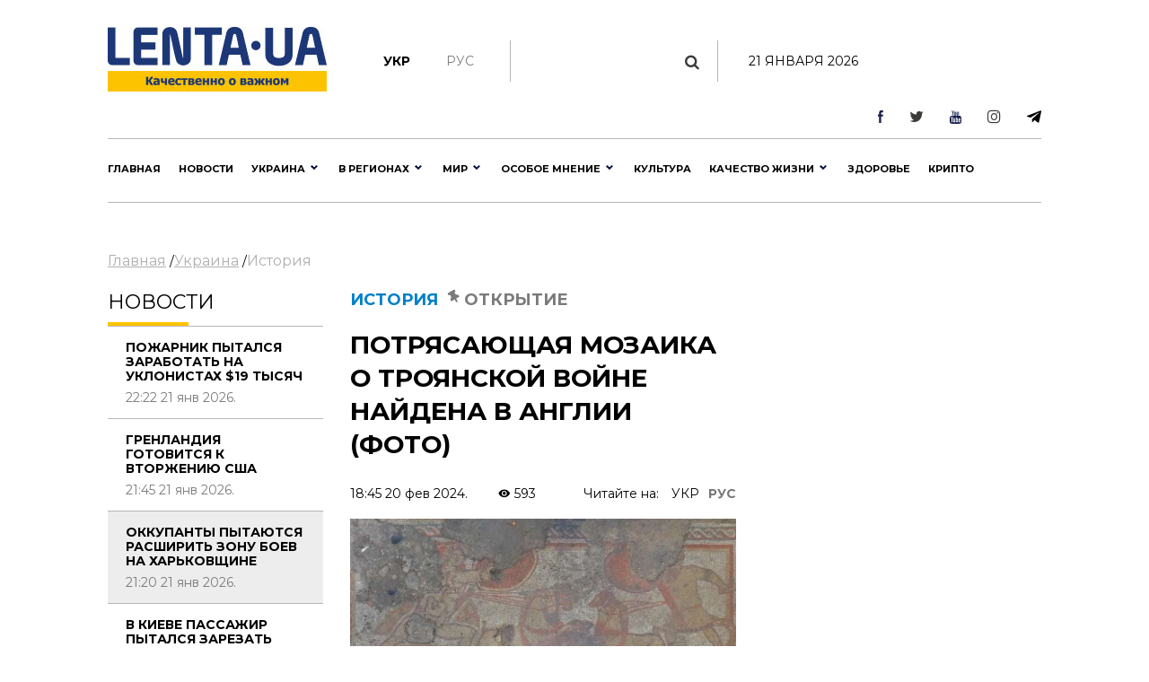

--- FILE ---
content_type: text/html; charset=UTF-8
request_url: https://lenta.ua/ru/potryasayushchaya-mozaika-o-troyanskoy-voyne-naydena-v-anglii-foto-153341/
body_size: 40172
content:
<!DOCTYPE html><html lang="en"><head> <meta charset="utf-8"> <meta http-equiv="X-UA-Compatible" content="IE=edge">  <meta name="viewport" content="width=device-width, initial-scale=1"> <meta name="author" content="sbitsoft"><link rel="icon" type="image/png" sizes="16x16" href="/public/favicon.ico"> <title>Мозаика римской эпохис героями Троянской войны найдена в Англии</title><meta name="description" content="Археологи в Великобритании недавно обнаружили потрясающую мозаику римской эпохи, изображающую знаменитую битву между двумя главными героями Троянской войны: Ахиллом и Гектором"><meta name="keywords" content="мозаика, Троянская война, Ахилл"><meta property="og:type" content="article" ><meta property="og:title" content="Потрясающая мозаика о Троянской войне найдена в Англии (Фото)" ><meta property="og:description" content="Человеческие останки также были обнаружены в завалах, покрывающих мозаику." ><meta property="og:url" content="https://lenta.ua/news/153341/potryasayushchaya-mozaika-o-troyanskoy-voyne-naydena-v-anglii-foto/" ><meta property="og:image" content="https://lenta.ua/storage/25/19/29/09/890_450_65d2474a6cda5.jpg" > <link rel="dns-prefetch" href="https://connect.facebook.net" /><link rel="dns-prefetch" href="https://www.facebook.com" /> <link rel="preconnect" href="https://connect.facebook.net" /><link rel="preconnect" href="https://www.facebook.com" /><link rel="dns-prefetch" href="https://cdn.ampproject.org" /> <link rel="preconnect" href="https://cdn.ampproject.org" /><link rel="dns-prefetch" href="https://pagead2.googlesyndication.com" /> <link rel="preconnect" href="https://pagead2.googlesyndication.com" /><link rel="dns-prefetch" href="https://securepubads.g.doubleclick.net" /> <link rel="preconnect" href="https://securepubads.g.doubleclick.net" /><link rel="dns-prefetch" href="https://inv-nets.admixer.net" /> <link rel="preconnect" href="https://inv-nets.admixer.net" /><link rel="dns-prefetch" href="https://cdn.admixer.net" /> <link rel="preconnect" href="https://cdn.admixer.net" /><link rel="dns-prefetch" href="https://fonts.gstatic.com" /> <link rel="preconnect" href="https://fonts.gstatic.com" /><link rel="dns-prefetch" href="//platform.twitter.com" /><link rel="dns-prefetch" href="//syndication.twitter.com" /><style>@import url(https://fonts.googleapis.com/css?family=Montserrat:100:300,400,500,600,700,900);@import url(/public/css/font-awesome/css/font-awesome.min.css);@import url(/public/css/material-design-iconic-font/css/materialdesignicons.min.css);.lSSlideOuter{overflow:hidden;-webkit-touch-callout:none;-webkit-user-select:none;-khtml-user-select:none;-moz-user-select:none;-ms-user-select:none;user-select:none}.lightSlider:before,.lightSlider:after{content:" ";display:table}.lightSlider{overflow:hidden;margin:0}.lSSlideWrapper{max-width:100%;overflow:hidden;position:relative}.lSSlideWrapper>.lightSlider:after{clear:both}.lSSlideWrapper .lSSlide{-webkit-transform:translate(0px,0px);-ms-transform:translate(0px,0px);transform:translate(0px,0px);-webkit-transition:all 1s;-webkit-transition-property:-webkit-transform,height;-moz-transition-property:-moz-transform,height;transition-property:transform,height;-webkit-transition-duration:inherit!important;transition-duration:inherit!important;-webkit-transition-timing-function:inherit!important;transition-timing-function:inherit!important}.lSSlideWrapper .lSFade{position:relative}.lSSlideWrapper .lSFade>*{position:absolute!important;top:0;left:0;z-index:9;margin-right:0;width:100%}.lSSlideWrapper.usingCss .lSFade>*{opacity:0;-webkit-transition-delay:0s;transition-delay:0s;-webkit-transition-duration:inherit!important;transition-duration:inherit!important;-webkit-transition-property:opacity;transition-property:opacity;-webkit-transition-timing-function:inherit!important;transition-timing-function:inherit!important}.lSSlideWrapper .lSFade>*.active{z-index:10}.lSSlideWrapper.usingCss .lSFade>*.active{opacity:1}.lSSlideOuter .lSPager.lSpg{margin:10px 0 0;padding:0;text-align:center}.lSSlideOuter .lSPager.lSpg>li{cursor:pointer;display:inline-block;padding:0 5px}.lSSlideOuter .lSPager.lSpg>li a{background-color:#222;border-radius:30px;display:inline-block;height:8px;overflow:hidden;text-indent:-999em;width:8px;position:relative;z-index:99;-webkit-transition:all .5s linear 0s;transition:all .5s linear 0s}.lSSlideOuter .lSPager.lSpg>li:hover a,.lSSlideOuter .lSPager.lSpg>li.active a{background-color:#428bca}.lSSlideOuter .media{opacity:.8}.lSSlideOuter .media.active{opacity:1}.lSSlideOuter .lSPager.lSGallery{list-style:none outside none;padding-left:0;margin:0;overflow:hidden;transform:translate3d(0px,0px,0px);-moz-transform:translate3d(0px,0px,0px);-ms-transform:translate3d(0px,0px,0px);-webkit-transform:translate3d(0px,0px,0px);-o-transform:translate3d(0px,0px,0px);-webkit-transition-property:-webkit-transform;-moz-transition-property:-moz-transform;-webkit-touch-callout:none;-webkit-user-select:none;-khtml-user-select:none;-moz-user-select:none;-ms-user-select:none;user-select:none}.lSSlideOuter .lSPager.lSGallery li{overflow:hidden;-webkit-transition:border-radius .12s linear 0s .35s linear 0s;transition:border-radius .12s linear 0s .35s linear 0s}.lSSlideOuter .lSPager.lSGallery li.active,.lSSlideOuter .lSPager.lSGallery li:hover{border-radius:5px}.lSSlideOuter .lSPager.lSGallery img{display:block;height:auto;max-width:100%}.lSSlideOuter .lSPager.lSGallery:before,.lSSlideOuter .lSPager.lSGallery:after{content:" ";display:table}.lSSlideOuter .lSPager.lSGallery:after{clear:both}.lSAction>a{width:32px;display:block;top:50%;height:32px;background-image:url('../img/controls.png');cursor:pointer;position:absolute;z-index:99;margin-top:-16px;opacity:.5;-webkit-transition:opacity .35s linear 0s;transition:opacity .35s linear 0s}.lSAction>a:hover{opacity:1}.lSAction>.lSPrev{background-position:0 0;left:10px}.lSAction>.lSNext{background-position:-32px 0;right:10px}.lSAction>a.disabled{pointer-events:none}.cS-hidden{height:1px;opacity:0;filter:alpha(opacity=0);overflow:hidden}.lSSlideOuter.vertical{position:relative}.lSSlideOuter.vertical.noPager{padding-right:0!important}.lSSlideOuter.vertical .lSGallery{position:absolute!important;right:0;top:0}.lSSlideOuter.vertical .lightSlider>*{width:100%!important;max-width:none!important}.lSSlideOuter.vertical .lSAction>a{left:50%;margin-left:-14px;margin-top:0}.lSSlideOuter.vertical .lSAction>.lSNext{background-position:31px -31px;bottom:10px;top:auto}.lSSlideOuter.vertical .lSAction>.lSPrev{background-position:0 -31px;bottom:auto;top:10px}.lSSlideOuter.lSrtl{direction:rtl}.lSSlideOuter .lightSlider,.lSSlideOuter .lSPager{padding-left:0;list-style:none outside none}.lSSlideOuter.lSrtl .lightSlider,.lSSlideOuter.lSrtl .lSPager{padding-right:0}.lSSlideOuter .lightSlider>*,.lSSlideOuter .lSGallery li{float:left}.lSSlideOuter.lSrtl .lightSlider>*,.lSSlideOuter.lSrtl .lSGallery li{float:right!important}@-webkit-keyframes rightEnd{0%{left:0}50%{left:-15px}100%{left:0}}@keyframes rightEnd{0%{left:0}50%{left:-15px}100%{left:0}}@-webkit-keyframes topEnd{0%{top:0}50%{top:-15px}100%{top:0}}@keyframes topEnd{0%{top:0}50%{top:-15px}100%{top:0}}@-webkit-keyframes leftEnd{0%{left:0}50%{left:15px}100%{left:0}}@keyframes leftEnd{0%{left:0}50%{left:15px}100%{left:0}}@-webkit-keyframes bottomEnd{0%{bottom:0}50%{bottom:-15px}100%{bottom:0}}@keyframes bottomEnd{0%{bottom:0}50%{bottom:-15px}100%{bottom:0}}.lSSlideOuter .rightEnd{-webkit-animation:rightEnd .3s;animation:rightEnd .3s;position:relative}.lSSlideOuter .leftEnd{-webkit-animation:leftEnd .3s;animation:leftEnd .3s;position:relative}.lSSlideOuter.vertical .rightEnd{-webkit-animation:topEnd .3s;animation:topEnd .3s;position:relative}.lSSlideOuter.vertical .leftEnd{-webkit-animation:bottomEnd .3s;animation:bottomEnd .3s;position:relative}.lSSlideOuter.lSrtl .rightEnd{-webkit-animation:leftEnd .3s;animation:leftEnd .3s;position:relative}.lSSlideOuter.lSrtl .leftEnd{-webkit-animation:rightEnd .3s;animation:rightEnd .3s;position:relative}.lightSlider.lsGrab>*{cursor:-webkit-grab;cursor:-moz-grab;cursor:-o-grab;cursor:-ms-grab;cursor:grab}.lightSlider.lsGrabbing>*{cursor:move;cursor:-webkit-grabbing;cursor:-moz-grabbing;cursor:-o-grabbing;cursor:-ms-grabbing;cursor:grabbing}*,*::before,*::after{box-sizing:border-box}html{font-family:sans-serif;line-height:1.15;-webkit-text-size-adjust:100%;-ms-text-size-adjust:100%;-ms-overflow-style:scrollbar;-webkit-tap-highlight-color:transparent}@-ms-viewport{width:device-width}article,aside,dialog,figcaption,figure,footer,header,hgroup,main,nav,section{display:block}body{margin:0;font-family:"Montserrat",sans-serif;font-size:14px;font-weight:400;line-height:16px;color:#000;text-align:left;background-color:#fff}[tabindex="-1"]:focus{outline:0!important}hr{box-sizing:content-box;height:0;overflow:visible}h1,h2,h3,h4,h5,h6{margin-top:0;margin-bottom:.5rem}p{margin-top:0;margin-bottom:1rem}abbr[title],abbr[data-original-title]{text-decoration:underline;text-decoration:underline dotted;cursor:help;border-bottom:0}address{margin-bottom:1rem;font-style:normal;line-height:inherit}ol,ul,dl{margin-top:0;margin-bottom:1rem}ol ol,ul ul,ol ul,ul ol{margin-bottom:0}dt{font-weight:700}dd{margin-bottom:.5rem;margin-left:0}blockquote{margin:0 0 1rem}dfn{font-style:italic}b,strong{font-weight:bolder}small{font-size:80%}sub,sup{position:relative;font-size:75%;line-height:0;vertical-align:baseline}sub{bottom:-.25em}sup{top:-.5em}a{color:#000;text-decoration:none;background-color:transparent;-webkit-text-decoration-skip:objects}a:hover{color:#0080c8;text-decoration:none}a:not([href]):not([tabindex]){color:inherit;text-decoration:none}a:not([href]):not([tabindex]):hover,a:not([href]):not([tabindex]):focus{color:inherit;text-decoration:none}a:not([href]):not([tabindex]):focus{outline:0}pre,code,kbd,samp{font-family:monospace,monospace;font-size:1em}pre{margin-top:0;margin-bottom:1rem;overflow:auto;-ms-overflow-style:scrollbar}figure{margin:0 0 1rem}img{vertical-align:middle;border-style:none}svg:not(:root){overflow:hidden}table{border-collapse:collapse}caption{padding-top:1rem;padding-bottom:1rem;color:#6c757d;text-align:left;caption-side:bottom}th{text-align:inherit}label{display:inline-block;margin-bottom:.5rem}button{border-radius:0}button:focus{outline:1px dotted;outline:5px auto -webkit-focus-ring-color}input,button,select,optgroup,textarea{margin:0;font-family:inherit;font-size:inherit;line-height:inherit}button,input{overflow:visible}button,select{text-transform:none}button,html [type="button"],[type="reset"],[type="submit"]{-webkit-appearance:button}button::-moz-focus-inner,[type="button"]::-moz-focus-inner,[type="reset"]::-moz-focus-inner,[type="submit"]::-moz-focus-inner{padding:0;border-style:none}input[type="radio"],input[type="checkbox"]{box-sizing:border-box;padding:0}input[type="date"],input[type="time"],input[type="datetime-local"],input[type="month"]{-webkit-appearance:listbox}textarea{overflow:auto;resize:vertical}fieldset{min-width:0;padding:0;margin:0;border:0}legend{display:block;width:100%;max-width:100%;padding:0;margin-bottom:.5rem;font-size:1.5rem;line-height:inherit;color:inherit;white-space:normal}progress{vertical-align:baseline}[type="number"]::-webkit-inner-spin-button,[type="number"]::-webkit-outer-spin-button{height:auto}[type="search"]{outline-offset:-2px;-webkit-appearance:none}[type="search"]::-webkit-search-cancel-button,[type="search"]::-webkit-search-decoration{-webkit-appearance:none}::-webkit-file-upload-button{font:inherit;-webkit-appearance:button}output{display:inline-block}summary{display:list-item;cursor:pointer}template{display:none}[hidden]{display:none!important}h1,h2,h3,h4,h5,h6,.h1,.h2,.h3,.h4,.h5,.h6{margin-bottom:.5rem;font-family:"Montserrat",sans-serif;font-weight:normal;line-height:1.2;color:inherit}h1,.h1{font-size:36px;line-height:135%}h2,.h2{font-size:23px;font-weight:bold;line-height:135%}h3,.h3{font-size:18px;line-height:25px;font-weight:Medium;line-height:135%}h4,.h4{font-size:18px;color:#000;font-weight:bold;text-transform:uppercase}.small-img h4,.small-img .h4{line-height:135%}h5,.h5{font-size:16px}h6,.h6{font-size:14px}hr{margin-top:1rem;margin-bottom:1rem;border:0;border-top:1px solid rgba(0,0,0,0.1)}small,.small{font-size:80%;font-weight:400}.clearfix:after{visibility:hidden;display:block;font-size:0;content:" ";clear:both;height:0}mark,.mark{padding:.2em;background-color:#fcf8e3}.main-wrapper{margin:0 auto;max-width:1500px;width:100%;position:relative;z-index:1111;background:#fff}.header ul,.footer ul.social{list-style:none;margin:0;padding:0;float:right}.sub-header ul{list-style:none;margin:15px 0 0;padding:15px 0;float:left;border-right:1px solid #b7b7b7}.main-menu ul{list-style:none;margin:0;padding:0}.header{padding:13px 30px;font-size:11px;line-height:13px}.header li:first-child{border-left:1px solid #e7e7e7}.sub-header li{float:left;text-align:center;padding:0 40px 0 0;font-weight:bold;font-size:14px;text-transform:uppercase}.sub-header .hide{display:none}.header li{border-right:1px solid #e7e7e7;float:left;text-align:center}.header li a,.footer .social li a{width:43px;display:block}.footer .social li{float:left;text-align:center}.fa-arrow-bottom{background:url(/public/img/icons/i_arrow_d.png) no-repeat left top;width:6px;height:6px}.fa-mypin{background:url(/public/img/icons/pin.png) no-repeat left top;width:14px;height:15px;vertical-align:top;margin-right:5px}.fa-mytv{background:url(/public/img/icons/video-i.png) no-repeat left top;width:31px;height:30px;vertical-align:middle}.fa-photomy{background:url(/public/img/icons/photo-i.png) no-repeat left top;width:31px;height:30px;vertical-align:middle}.lSSlideOuter .fa{position:absolute;top:40px;right:40px}.cat2{margin-left:10px}.fa-arrow-r{background:url(/public/img/icons/arrow-r.png) no-repeat left top;width:18px;height:9px}.fa-sunny{background:url(/public/img/icons/i_weather_sun.png) no-repeat left top;width:16px;height:16px;vertical-align:middle;margin-right:5px}.header .location{margin:0 15px 0 80px}.header .weather{margin:0 40px 0 0}.header .currency{margin:0 15px 0 0}.page{background:#fff}.news-content h1{font-size:32px;font-weight:bold;text-transform:uppercase;padding:20px 0}.news-content .news-time{padding-bottom:20px}.sub-header{padding:30px 30px 0}.main-menu{margin:0 30px;border-top:1px solid #b7b7b7;border-bottom:1px solid #b7b7b7}.logo{width:244px;display:inline-block;margin-right:63px;float:left}.logo img{width:100%}.search{display:block;float:left;color:#afafaf;width:430px;padding:15px 30px;margin-top:15px}.search:hover{color:#171f4d}.search .fa{font-size:17px}.search input{background:0;border:0;margin-left:0;color:#171f4d;width:345px}.search input::placeholder{color:#afafaf}.sub-header ul.social{float:right;border:0}.sub-header .today{float:left;border-left:1px solid #b7b7b7;margin:15px 0 0;padding:15px 30px;width:380px;text-align:center;text-transform:uppercase}.sub-header ul.social li{border:0;padding:0 0 0 40px}.sub-header .active a{color:#7a7b7a;font-weight:normal}.sub-header .fa{color:#3b3b3a;font-size:17px}.main-menu>ul>li{float:left;text-transform:uppercase;font-size:16px;font-weight:bold}.main-menu>ul>li>a{color:#000;padding:25px 15px 21px 15px;display:block;border-bottom:4px solid #fff}.main-menu>ul>li.active>a{border-bottom:4px solid #fdc300}.main-menu>ul>li:first-child>a{padding-left:0}.upper{text-transform:uppercase}.m-center{margin:0 auto;text-align:center}.news-item .text.fix-height{height:240px;overflow:hidden}.banner-top{text-align:center;padding:18px 30px}.banner-top div{margin:0 auto}.content{width:100%;padding:18px 30px}.content img{width:100%}.sidebar{width:300px;float:right}.left-col{width:calc(100% - 330px);float:left}.news-item{position:relative;overflow:hidden;margin-bottom:40px}.news p{font-size:14px;color:#7a7b7a;margin-bottom:0}.news.gray{background:#ededed}.zoom{transition:transform .2s}.news-item:hover .zoom{transform:scale(1.05)}.news.full{float:left;width:48%;margin-right:4%}.news.full:nth-child(even){margin-right:0}.news-item .text.fix-height h2{text-transform:uppercase;line-height:100%;margin-bottom:10px}.news-item .text.fix-height h4.title-light{padding:15px 0 5px;margin-bottom:10px}.top-news .news-item{margin-bottom:0}.m-center.mb-2{margin-bottom:60px}.top-whith-img h2{font-size:20px;margin:0;text-transform:uppercase;padding:15px 0 18px;line-height:100%}h2.f32{margin:0 0 20px;text-transform:uppercase;font-size:32px}.photo-body p{font-size:20px;line-height:135%}.previev{background:-moz-linear-gradient(top,rgba(0,0,0,0) 0,rgba(0,0,0,0.65) 61%,rgba(0,0,0,0.65) 100%);background:-webkit-linear-gradient(top,rgba(0,0,0,0) 0,rgba(0,0,0,0.65) 61%,rgba(0,0,0,0.65) 100%);background:linear-gradient(to bottom,rgba(0,0,0,0) 0,rgba(0,0,0,0.65) 61%,rgba(0,0,0,0.65) 100%);filter:progid:DXImageTransform.Microsoft.gradient(startColorstr='#00000000',endColorstr='#a6000000',GradientType=0);z-index:1;position:absolute;width:100%;left:0;bottom:0;padding:60px 30px 35px;color:#fff}.listnews .read-more a,.news-listt-col .read-more a{display:block;text-align:center}.read-more{position:relative}.read-more i.fa-more-arrow{position:absolute;left:0;bottom:0;width:100%;height:10px;background:url(/public/img/icons/more-arrow.jpg) no-repeat center bottom}.most-reading.gray{background:#ececed;border-top:1px solid #b7b7b7;color:#7a7b7a}h4.title-light{font-weight:normal;text-transform:uppercase}.most-reading h4.title-light{padding:15px 0;margin-bottom:15px;border-bottom:1px solid #b7b7b7}.most-reading .r-item-0 .text{padding-left:20px}.previev.with-a a{padding:60px 30px 35px;display:inline-block}.previev.with-a{padding:0}.previev .category{background:#0056bd;font-size:10px;padding:7px 15px;margin-bottom:20px;display:inline-block}.previev h2{font-weight:normal;color:#fff;font-size:28px}.previev p{color:#e1e1e1;font-size:14px;line-height:21px;width:60%}.previev .views{color:#eaeaea;font-size:11px}.news-day{float:left;width:35%}.news-top{float:right;width:62%;margin-left:3%}.news{padding:15px 20px;border-top:1px solid #b7b7b7;color:#b7b7b7;font-size:14px}.news .news-time{padding-top:60px}.news.small-img{padding:0 0 20px;position:relative}.news.small-img .news-time{position:absolute;bottom:20px}.news.full .news-time{padding-top:20px}.news.full{padding-left:0}.news.full p.lead{color:#000;font-size:16px;line-height:135%}.news.full h4{margin-bottom:20px}.news.small-img:last-child{border-bottom:0}.top-whith-img .news-item{float:left;width:47%}.top-whith-img .news-item:first-child{margin-right:6%}.most-reading .news-item{float:left;width:30%;margin-left:5%}.most-reading .news-item:first-child{margin-left:0}.category.orange{background:#f75611}.small-img .img{float:left;width:48%;margin-right:4%}.small-img .text{float:left;width:48%;padding-top:20px}.read-more{padding:15px 0}.read-more a{color:#000;padding:10px 30px;display:inline-block;font-size:14px;border:1px solid #b7b7b7;text-transform:uppercase;font-weight:bold}.listnews{margin-bottom:20px}.polls{border:7px solid #fdc300;margin-bottom:20px}.polls .read-more{text-align:center}.polls-body{padding:20px 30px 0}.border-div{position:relative;height:4px}.banner{margin-bottom:20px}h2.title-light{font-size:22px;font-weight:normal;text-transform:uppercase}.footer{padding:30px 0;margin:0 30px 30px}.footer ul{list-style:none;padding:0}.logo-div{float:left;width:auto;max-width:280px;margin-right:30px}.logo-div p{font-size:9px;color:#171f4d;line-height:16px}.logo-div p b{font-size:10px;color:#171f4d;line-height:12px}.logo-div .logo{margin-bottom:10px}.cats-col{float:left;margin-right:40px;max-width:210px}.cats-col li{font-size:16px;line-height:24px;color:#171f4d}.cats-col li a{color:#171f4d}.cats-col li.top{font-size:18px;line-height:25px;font-weight:bold;margin-bottom:10px}.footer{border-top:1px solid #b7b7b7;border-bottom:1px solid #b7b7b7}.news-listt-col{float:left;width:340px}.news-content{float:right;width:calc(100% - 370px)}.breadcrumbs a{font-size:16px;line-height:22px;color:#afafaf;text-decoration:underline}.breadcrumbs a:hover,.breadcrumbs a.active{text-decoration:none}.breadcrumbs{padding-bottom:20px}.news-body h4{font-size:20px;line-height:34px;font-weight:700}.news-body a{color:#478ccb;text-decoration:underline}.news-body figcaption{font-size:13px;color:#000;font-style:italic}.news-body{padding:0 20px}.sub-footer{margin:0 30px 30px}.blue-box{background:#00408b;color:#fff}.blue-box a{color:#fff}.blue-box .box-text{float:left;width:34%}.blue-box .box-text-div{padding:20px 30px}.blue-box .category{font-size:22px;text-transform:uppercase}.blue-box h2{font-size:23px;font-weight:bold;text-transform:uppercase;color:#fff;padding:15px 0}.blue-box p{font-size:16px;margin-bottom:15px}.blue-box .news-time{color:#99b3d1}.blue-box .box-img{float:right;width:66%}.sub-footer .social{list-style:none;padding:0;float:left;border:0;width:280px;margin:0 30px 0 0}.sub-footer .social li{border:0;padding-right:30px}.news-body p{font-size:16px;line-height:27px}.news-body ol{padding-left:15px;list-style:none;counter-reset:li;font-size:16px;line-height:41px}.news-body ol li::before{content:counter(li);color:#0056bd;display:inline-block;width:1em;margin-left:-1em}.news-body ol li{counter-increment:li}.news-body ol>li{font-weight:700}.news-body ol ol>li{font-weight:400}.news-body ul{padding-left:15px;list-style:none;font-size:16px;line-height:41px}.news-body ul li::before{content:"•";color:#0056bd;display:inline-block;font-size:40px;vertical-align:middle;width:.5em;margin-left:-0.3em}.news-body table th{border-top:1px solid #f2f2f2;color:#0056bd;font-size:16px;font-weight:700}.news-body table th,.news-body table td{border-bottom:1px solid #f2f2f2;padding:20px;font-size:14px}.news-body table{width:100%}.news-body tr:nth-child(even){background:#f2f2f2}.sub-menu-img{position:relative;float:left}.sub-menu-img .news-time{position:absolute;bottom:0}.video-container{position:relative;width:100%;height:0;padding-bottom:56.25%}.ifr-video{position:absolute;top:0;left:0;width:100%;height:100%}.previev a{color:#fff}.no-img{padding:0 20px}.lSSlideOuter{margin-bottom:20px}.lSSlideOuter li{position:relative}.lSSlideOuter li span{position:absolute;left:0;bottom:0;font-size:13px;color:#fff;padding:20px}.photo-body{padding:20px 0;border-bottom:1px solid #f2f2f2;margin-bottom:20px}.sidebar .lSPrev{background:url(/public/img/icons/prev.png) no-repeat left top;top:95%;left:15px}.lSSlideOuter .lSPager.lSpg{position:absolute;left:0;top:89%;z-index:11111;width:100%}.lSSlideOuter .lSPager.lSpg>li:hover a,.lSSlideOuter .lSPager.lSpg>li.active a{background-color:#fff}.lSSlideOuter .lSPager.lSpg>li a{background:#afb0b0}.sidebar .lSNext{background:url(/public/img/icons/next.png) no-repeat right top;top:95%;right:15px}.sidebar .lSPrev,.sidebar .lSNext{width:12px;height:18px}.sidebar .lSPrev:hover{background-position:left bottom}.sidebar .lSNext:hover{background-position:right bottom}.sidebar .lSSlideOuter li span.head{font-size:16px;padding:0 20px 20px 40px;bottom:40px;font-weight:bold;text-transform:uppercase}.sidebar .lSSlideOuter li span.previev{height:100%}.sidebar .lSSlideOuter li span i{margin-left:-24px}.sidebar .lSSlideOuter li span.time{color:#FFF;font-size:13px;position:static;padding:0}.header .other{text-transform:uppercase}.page-404{text-align:center;padding-bottom:20px}.page-404 h1{font-size:200px;color:#171f4d}.page-404 h2{font-size:25px;color:#000}.page-404 h4{font-size:16px;color:#000}.page-404 p{font-size:15px}.page-404 a{color:#478ccb}.page-404 a span{text-decoration:underline}.page-404 a:hover span{text-decoration:none}a.read_more{color:#478ccb;font-size:14px}.tags{padding:20px}.tags a{color:#478ccb;font-size:14px;text-decoration:underline}.tags a:hover{text-decoration:none}h3.anonce{font-size:20px;color:#000;line-height:34px;font-weight:700;padding:0 20px}.news-content .news-item.main{margin:0 10px 40px}.no-img.photo-content{padding:0 0 0 30px}.read-more-box{border-top:1px solid #b7b7b7}.read-more-box .news{float:left;width:32%;margin-left:2%;height:170px;overflow:hidden;padding-top:20px;border:0}.read-more-box .news.no-m{margin-left:0}.read-more-box .news .news-time{padding-top:30px}.bor-t{border-top:1px solid #f2f2f2!important}.read-more-all-box{padding:20px 0}.most-reading .main_img{display:none}.fa-arrow-bottom-b{background:url(/public/img/icons/i_arrow_d1.png) no-repeat left top;width:8px;height:5px}.m3{margin:3px}.main-menu{position:relative}.main-menu li a:hover,.main-menu li a.active{font-weight:bold!important;color:#000}.menu-sub-hover{display:none}.menu-sub-hover .previev p{width:100%}.menu-sub-hover.active{display:block}.main-menu>ul>li:hover{background:#e9e9e9}.main-menu>ul>li:hover a{border-bottom:4px solid #e9e9e9}.main-menu>ul li .sub-menu{display:none;position:absolute;left:0;width:100%;top:65px;-webkit-box-shadow:5px 5px 5px -2px rgba(0,0,0,0.32);box-shadow:5px 5px 5px -2px rgba(0,0,0,0.32);padding:30px;border-top:1px solid #b7b7b7;min-height:300px;z-index:1000;background:#e9e9e9}.main-menu>ul li:hover .sub-menu{display:block}.main-menu>ul li .sub-menu .new-img{float:left;width:335px;padding-right:30px}.main-menu>ul li .sub-menu .news-text{float:left;width:300px;padding-right:30px}.main-menu>ul li .sub-menu .news-text h2{font-size:18px;font-weight:bold;color:#000}.catery-info{color:#0080c8!important;font-size:18px;font-weight:bold;text-transform:uppercase;line-height:135%}.catery-info .cat2{color:#7a7b7a}.main-menu>ul li .sub-menu .sub-menu-list{width:180px;float:left;padding-right:30px}.main-menu>ul li .sub-menu .sub-menu-list li a.toptheme{font-size:18px;line-height:42px;text-transform:none;font-weight:bold}.main-menu>ul li .sub-menu .sub-menu-list li a{font-size:16px;line-height:39px;text-transform:none;font-weight:normal}.main-menu>ul li .sub-menu .sub-menu-list li{border-bottom:1px solid #b7b7b7}.main-menu>ul li .sub-menu .sub-menu-list li:last-child,.main-menu>ul li .sub-menu .sub-menu-list li:first-child{border-bottom:0}.main-menu>ul li .sub-menu .news-time{padding-top:55px;font-weight:normal;font-size:14px}.news-time .views{margin-left:30px}div.border-line{width:90px;height:4px;position:absolute;left:0;top:0;background:#fdc300}.sub-menu-top h2{font-size:18px;font-weight:bold;color:#000;text-transform:uppercase}.main-menu>ul li .sub-menu .sub-menu-img .category{color:#0080c8}.main-menu>ul li .sub-menu .sub-menu-img img{width:100%}.main-menu>ul li .sub-menu .sub-menu-img .news-item{margin:0;text-transform:none}.main-menu>ul li .sub-menu .sub-menu-img .news-item h2{font-size:20px}.main-menu>ul li .sub-menu .sub-menu-img .news-item p{font-size:14px}.main-menu>ul li .sub-menu .sub-menu-top{width:450px;float:left;text-transform:none}.main-menu>ul li .sub-menu .sub-menu-top h4{font-size:16px;color:#000;font-weight:normal!important}.main-menu>ul li .sub-menu .sub-menu-top h4 a{font-weight:normal!important}.main-menu>ul li .sub-menu .sub-menu-top p{font-size:16px;color:#868786;font-weight:normal}.main-menu>ul li .sub-menu .sub-menu-top .news{padding:0 0 15px;font-size:16px;border:0}.previev .category.orange{background:#f75611}.dpb{display:block}.fa-menu-icon{display:none;margin-top:2px}.menu-icon-close{display:none}.fa-menu-icon.showing{float:right;background:url(/public/img/icons/mob-menu2.png) no-repeat left top;width:33px;height:21px}.fa-menu-icon.closing{float:right;background:url(/public/img/icons/menu-icon-close.png) no-repeat left top;width:19px;height:14px}.fa-menu-icon{background:url(/public/img/icons/menu-icon-close.png) no-repeat left top;width:19px;height:14px}.sub-menu-m{display:none;background:#fff none repeat scroll 0 0!important;position:absolute;right:38px;top:89px;width:300px;z-index:1000;box-shadow:5px 5px 5px -2px rgba(0,0,0,0.32);border:1px solid #eee}.sub-menu-m ul{float:none}.sub-menu-m ul li{line-height:36px;width:100%;text-align:left}.sub-menu-m li a.mt{text-transform:uppercase;font-size:13px;color:#000}.sub-menu-m li a{text-transform:none;font-size:11px;color:grey}.relative{position:relative}.sm-l{width:50%;float:left;padding:10px}.sm-r{width:50%;float:left;padding:10px}.searchshow{display:none}.main-news .mid_img{display:none}.mob-footer{display:none}.bymobile,.sidebar-reading{display:none}.most-reading .news-item:first-child,.most-reading .news-item.item-1{margin-left:0}blockquote{padding:0 0 0 40px;border-left:7px solid #fdc300;font-weight:bold}.social ul{list-style:none;padding:0;margin:0;float:right}.social li{float:left;padding:0 15px}.social li:last-child{border:0}.social li img{width:auto}.social{margin:20px;padding:20px;border:7px solid #fdc300}.social span{font-size:20px;font-weight:bold}.poll{padding:20px 0;border-bottom:1px solid #f2f2f2}.poll h4{font-size:16px;font-weight:bold}.poll .data{color:#afafaf;font-size:11px;line-height:14px}.poll-el{padding-top:15px}.poll-el p{font-size:14px;line-height:20px}.poll-el p span{color:#43af55;margin-right:20px}.poll-el .bar-bg{height:2px;width:100%;background:#f2f2f2}.poll-el .bar-status{height:2px;background:#43af55}.poll-body .container{display:block;position:relative;padding-left:35px;margin-bottom:12px;cursor:pointer;font-size:14px;-webkit-user-select:none;-moz-user-select:none;-ms-user-select:none;user-select:none}.poll-body .container input{position:absolute;opacity:0;cursor:pointer}.poll-body .checkmark{position:absolute;top:0;left:0;height:16px;width:16px;background-color:#eee;border-radius:50%}.poll-body .container:hover input ~ .checkmark{background-color:#ccc}.poll-body .container input:checked ~ .checkmark{background-color:#2196f3}.poll-body .checkmark:after{content:"";position:absolute;display:none}.poll-body .container input:checked ~ .checkmark:after{display:block}.poll-thank .mdi-check-circle-outline{color:#43af55}.image-style-align-left{float:left;width:50%;margin-right:3%}.image-style-align-right{float:right;width:50%;margin-left:3%}.polls-close{float:right}.polls-body h3{font-size:16px;font-weight:500;line-height:22px}.polls-body h3.is-poll{font-size:14px;font-weight:normal;line-height:19px}.header li{font-size:16px}.footer .social li{padding:0}.reading_on{float:right}.reading_on a{margin-left:10px}.reading_on a.active{color:#777;font-weight:bold}.lSSlideOuter,.sidebar{position:relative}.dosie{font-size:10px;color:#fff;padding:2px 5px;background:#ca2f24;margin-right:5px;font-weight:normal}@media screen and (max-width:1500px){.main-wrapper{max-width:1100px}.search{width:230px;padding:15px 20px}.search input{width:170px}.sub-header .today{width:190px}.sub-header ul.social li{padding-left:25px}.main-menu>ul>li{font-size:11px}.main-menu>ul>li>a{padding:25px 10px}.small-img .img{float:left;width:100%;margin-right:0}.small-img .text{float:left;width:100%;padding-top:20px}.news-top{width:48%;margin-left:4%}.news-day{width:48%}.most-reading .news-item{width:100%;margin-left:0}.most-reading.top-news .news-item{width:30%;margin-left:5%}.most-reading.top-news .news-item.item-1{margin-left:0}h4,.h4{font-size:16px}h2,.h2{font-size:20px}.most-reading .text{padding-left:20px}.footer .logo{margin:0;width:auto}.logo-div{width:130px;margin-right:30px}.cats-col{width:120px;margin-right:20px}.cats-col li{font-size:14px}.cats-col li.top{font-size:14px}.sub-menu-img{float:left;width:350px}.sub-menu-img .news-time{position:static;padding-top:5px}.main-menu>ul li .sub-menu .new-img{padding:0 0 20px 0}.box-img .mid_img{display:block}.box-img .main_img{display:none}.blue-box .box-text{width:40%}.blue-box .box-img{width:60%}.news-listt-col{float:left;width:240px}h4,.h4{font-size:14px}.news-content h1{font-size:28px}.news-content{float:right;width:calc(100% - 260px)}.blue-box h2{font-size:19px;margin:0}.blue-box p{font-size:14px}.news .news-time{padding-top:5px;position:static}.news.small-img .news-time{position:static}}@media screen and (max-width:1100px){.main-wrapper{max-width:900px}.main-menu>ul>li>a{padding:15px 4px}.main-menu>ul>li{font-size:10px}.main-menu>ul li .sub-menu{top:46px}.today{display:none}.sub-menu-img{display:none}.logo-div{display:none}h2,.h2{font-size:16px}.blue-box .box-img{width:100%}.blue-box .box-text{width:100%}.box-img .mid_img{display:none}.box-img .main_img{display:block}.news-listt-col{float:left;width:100%}.news-content{float:right;width:100%}}@media screen and (max-width:900px){.main-wrapper{max-width:768px}.fa-menu-icon{display:block;float:right;background:url(/public/img/icons/menu-icon.png) no-repeat left top;width:19px;height:14px}.main-menu{display:none}.sub-header{padding:15px 15px}.content{padding:15px 15px}.footer{padding:20px 0;margin:0 15px 20px}.search{display:none;border:1px solid #eee;color:#afafaf;margin-top:10px;padding:7px 3px 0;width:100%}.search i{display:none}.search label,.search input{width:100%}.searchshow{cursor:pointer;display:block}.left-col{width:100%}.banner-top{display:none}.most-reading.top-news .news-item{width:100%;margin-left:0}.news-item .text.fix-height{height:auto}.sidebar-reading{display:block}.sidebar{width:100%;text-align:center}.left-reading{display:none}.bymobile .bor-top{float:left;width:100%;padding:20px 0;border-top:1px solid #f2f2f2;font-size:9px;color:#171f4d}.blue-box .box-img{width:100%}.blue-box .box-text{width:100%}.sub-header .logo{float:none;margin-left:96px}.sub-header ul{border:0}.sub-header ul.social{display:none}.sub-header .hide.mob-menu{display:block;float:right}.search{width:708px;position:absolute;z-index:11111;background:#fff}.news-day{float:left;width:100%}.news-top{float:right;width:100%;margin-left:0}.small-img .img{float:left;width:48%;margin-right:4%}.small-img .text{float:left;width:48%}.sub-footer .social{display:block;float:none;width:235px;margin:0 auto}.read-more-box .news{width:100%;margin:0;height:auto}.news.small-img .news-time{position:absolute}.read-more-box .news.small-img .news-time{position:static}.search{top:89px}}@media screen and (max-width:768px){.news-body p{text-align:left!important}.sub-header{padding:10px 5px}.sub-menu-m{top:138px}.search{top:138px}.news-content .news-item.main{margin:0 0 20px}.news-body,h3.anonce{padding:0}.read-more-box .news.no-m{padding-bottom:0}.read-more-box .news.small-img .news-time{padding:0}.news.full{width:100%;margin:0}.footer{padding:10px 0;margin:0 5px 10px}.content{padding:10px 5px}.main-wrapper{max-width:100%}.sub-header .logo{float:none;display:block;margin:0 auto}.small-img .img{float:left;width:100%;margin-right:0}.small-img .text{float:left;width:100%;padding-top:20px}.cats-col{width:43%}.logo-div{display:block;margin:0 auto;float:none}.read-more-all-box{display:none}.read-more-all-box.for-mobile{display:block!important}.news.small-img .news-time{position:static}}@media screen and (max-width:320px){.main-wrapper{max-width:320px}.reading_on{float:left}.catery-info .cat2{display:block}.news.small-img .news-time{position:static}}.news-tochka{padding: 0 10px 10px}.news-tochka .img{float: left;width: 40px;margin-right: 10px}.news-tochka .text-small{font-size: 10px;font-weight: bold}</style> <link rel="amphtml" href="https://amp.lenta.ua/ru/potryasayushchaya-mozaika-o-troyanskoy-voyne-naydena-v-anglii-foto-153341/"><script type="application/ld+json">[{	"@context":"http://schema.org",	"@type":"Organization",	"name":"Lenta.ua",	"alternateName":"Lenta.ua",	"legalName":"ФОП Зубанюк В.А.",	"url":"https://lenta.ua/",	"logo":"https://lenta.ua/public/img/logo_ru.jpg",	"sameAs":["https://www.facebook.com/Lenta.ua1/","https://twitter.com/lenta_ua","https://www.youtube.com/channel/UClZCoKJDsoHOxU_PXiXCunQ?view_as=subscriber","https://www.instagram.com/lenta_ua_/"],	"foundingDate":"2016",	"address": {	"@type":"PostalAddress",	"streetAddress":"ул. Антонова 5 б,Киев, Украина",	"addressLocality":"Киев",	"postalCode":"03186",	"addressCountry":"UA"	},	"contactPoint":[{	"@type":"ContactPoint",	"email":"info@lenta.ua",	"telephone":"+38068-168-36-95",	"contactType":"customer support",	"areaServed":"UA",	"availableLanguage":["ru-UA","uk-UA","en-UA"]	}]
},{	"@context":"http://schema.org",	"@type":"WebSite",	"url":"https://lenta.ua/",	"name":"Lenta.ua",	"alternateName":"Lenta.ua",	"potentialAction":{	"@type":"SearchAction",	"target":"https://lenta.ua/search/?q={search_term_string}",	"query-input":"required name=search_term_string"	}
},{	"@type":"WebPage",	"url":"https://lenta.ua/ru/potryasayushchaya-mozaika-o-troyanskoy-voyne-naydena-v-anglii-foto-153341/"
},{	"@context":"http://schema.org",	"@type":"NewsArticle",	"headline":"Потрясающая мозаика о Троянской войне найдена в Англии (Фото)",	"author":{"@type":"Organization","name":"Lenta.ua","alternateName":"Lenta.ua"},	"datePublished":"2024-02-20EET18:45:00 EEST",	"dateModified":"2024-02-20EET18:45:00 EEST",	"dateline":"Kyiv, Ukraine",	"mainEntityOfPage":"true",	"articleSection":true,	"articleBody":"Человеческие останки также были обнаружены в завалах, покрывающих мозаику.",	"publisher":{"@type":"Organization","name":"Lenta.ua","alternateName":"Lenta.ua","logo":{"@type":"imageObject","url":"https://lenta.ua/public/img/logo_ru.jpg"}},	"isAccessibleForFree":"False",	"hasPart":{	"@type":"WebPageElement",	"isAccessibleForFree":"False",	"cssSelector":".paywall-closed-content"	}	,	"image":[{	"@type":"imageObject",	"url":"https://lenta.ua/storage/25/19/29/09/890_450_65d2474a6cda5.jpg",	"description":"Потрясающая мозаика о Троянской войне найдена в Англии (Фото)",	"height":450,	"width":890	}]
},{	"@context":"http://schema.org",	"@type":"BreadcrumbList",	"itemListElement":[{	"@type":"ListItem",	"position":1,	"item":{	"@id":"https://lenta.ua/",	"name":"Новости Украины || Свежие Новости Сегодня || Последние события от Lenta.ua"	}	},	{	"@type":"ListItem",	"position":2,	"item":{	"@id":"https://lenta.ua/ru/ukraina/",	"name":"Украина"	}	},	{	"@type":"ListItem",	"position":2,	"item":{	"@id":"https://lenta.ua/ru/ukraina/istoriya/",	"name":"История"	}	}]
}]</script><script defer src="https://www.googletagmanager.com/gtag/js?id=UA-130216736-1"></script><noscript><img height="1" width="1" style="display:none" class="lazyload" data-src="https://www.facebook.com/tr?id=518595628638695&ev=PageView&noscript=1"
/></noscript> <script async src="https://www.googletagmanager.com/gtag/js?id=G-C3ED8Q86E5"></script><script>window.dataLayer=window.dataLayer||[];function gtag(){dataLayer.push(arguments);}gtag('js',new Date());gtag('config','G-C3ED8Q86E5');</script><script async src="https://securepubads.g.doubleclick.net/tag/js/gpt.js"></script><script>window.googletag=window.googletag||{cmd:[]};googletag.cmd.push(function(){googletag.defineSlot('/43356090/partner_lenta.ua',[336,280],'div-gpt-ad-1664544193809-0').addService(googletag.pubads());googletag.pubads().enableSingleRequest();googletag.pubads().collapseEmptyDivs();googletag.enableServices();});</script></head><body class="fixed-layout"> <div class="main-wrapper"><div class="page"><div class="sub-header clearfix relative"><a class="logo" href="/ru/"><img alt="Lenta UA" class="lazyload" data-src="/public/img/logo_ru.jpg"/></a><ul><li><a href="/">Укр</a></li><li class="active"><a href="/ru/">Рус</a></li></ul><form class="search" action="/search/" ><label><input type="text" name="q" placeholder=""> <i class="fa fa-search"></i></label></form><div class="today">21 января 2026</div> <ul class="social"><li style="padding:0;"><a href="https://www.facebook.com/LentaUA-256320761704097/?modal=admin_todo_tour"><img alt="" class="lazyload" data-src="/public/img/icons/i_fb2.png"/></a></li><li style="padding-left: 29px;"><a href="https://twitter.com/lenta_ua"><i class="fa fa-twitter" ></i></a></li><li style="padding-left: 29px;"><a href="https://www.youtube.com/channel/UClZCoKJDsoHOxU_PXiXCunQ?view_as=subscriber"><img alt="" class="lazyload" data-src="/public/img/icons/i_youtube2.png"/></a></li><li style="padding-left: 29px;"><a href="https://www.instagram.com/lenta_ua_/"><i class="fa fa-instagram" ></i></a></li><li style="padding-left: 29px;"><a href="https://t.me/+ODi-c4O72gYzNTgy"><img alt="" class="lazyload" data-src="/public/img/telegram.svg" style="width: 16px;"></a></li></ul><ul class="mob-menu hide"><li ><i class="fa fa-search searchshow"></i></li><li ><a href="#" class="fa fa-menu-icon showing"></a><div class="sub-menu-m"><div class="sm-l"><ul><li><a href="/ru/novosti/" class="mt">Новости</a></li><li><a href="/ru/ukraina/" class="mt">Украина</a></li><li><a href="/ru/ukraina/voyna-i-mir/">Война и мир</a></li><li><a href="/ru/ukraina/politika/">Политика</a></li><li><a href="/ru/ukraina/ekonomika/">Экономика</a></li><li><a href="/ru/ukraina/obshchestvo/">Общество</a></li><li><a href="/ru/ukraina/istoriya/">История</a></li><li><a href="/ru/v-regionah/" class="mt">В Регионах</a></li><li><a href="/ru/v-regionah/kiev/">Киев</a></li><li><a href="/ru/v-regionah/dnepr/">Днепр</a></li><li><a href="/ru/v-regionah/harkov/">Харьков</a></li><li><a href="/ru/v-regionah/odessa/">Одесса</a></li><li><a href="/ru/v-regionah/zaporozhe/">Запорожье</a></li><li><a href="/ru/v-regionah/lvov/">Львов</a></li><li><a href="/ru/v-regionah/donbass/">Донбасс</a></li><li><a href="/ru/v-regionah/krym/">Крым</a></li><li><a href="/ru/v-regionah/cherkassy/">Черкассы</a></li><li><a href="/ru/v-regionah/chernihov/">Чернигов</a></li><li><a href="/ru/v-regionah/brovary/">Бровары</a></li><li><a href="/ru/v-regionah/zhashkov/">Жашков</a></li><li><a href="/ru/v-regionah/uman/">Умань</a></li><li><a href="/ru/v-regionah/lysenka/">Лысянка</a></li></ul></div><div class="sm-r"><ul><li><a href="/ru/mir/" class="mt">Мир</a></li><li><a href="/ru/mir/za-rubezhom/">За рубежом</a></li><li><a href="/ru/mir/za-porebrikom/">За "поребриком"</a></li><li><a href="/ru/mir/zelenaya-planeta/">Зеленая планета</a></li><li><a href="/ru/mir/world-news/">World news</a></li><li><a href="/ru/osoboe-mnenie/" class="mt">Особое мнение</a></li><li><a href="/ru/osoboe-mnenie/intervyu/">Интервью</a></li><li><a href="/ru/osoboe-mnenie/tsitata/">Цитата</a></li><li><a href="/ru/osoboe-mnenie/blogi/">Блоги</a></li><li><a href="/ru/osoboe-mnenie/tochka-zrenia/">Точка зрения</a></li><li><a href="/ru/osoboe-mnenie/dosie/">Досье</a></li><li><a href="/ru/kultura/" class="mt">Культура</a></li><li><a href="/ru/kachestvo-zhizni/" class="mt">Качество жизни</a></li><li><a href="/ru/kachestvo-zhizni/sport/">Спорт</a></li><li><a href="/ru/kachestvo-zhizni/zdorove/">Здоровье</a></li><li><a href="/ru/kachestvo-zhizni/nauka-i-tehnologii/">Наука и технологии</a></li><li><a href="/ru/kachestvo-zhizni/ekologiya/">Экология</a></li><li><a href="/ru/kachestvo-zhizni/proisshestviya/">Происшествия</a></li><li><a href="/ru/kachestvo-zhizni/kriminal/">Криминал</a></li><li><a href="/ru/kachestvo-zhizni/zakon-i-pravo/">Закон и право</a></li><li><a href="/ru/kachestvo-zhizni/lifestyle/">LifeStyle</a></li><li><a href="/ru/kachestvo-zhizni/kurjozi/">Курьезы</a></li><li><a href="/ru/kachestvo-zhizni/turizm/">Туризм</a></li><li><a href="/ru/kachestvo-zhizni/press-release/">Пресс-релиз</a></li><li><a href="/ru/kachestvo-zhizni/covid-19/">Covid-19</a></li><li><a href="/ru/zdorove/" class="mt">Здоровье</a></li><li><a href="/ru/kripto/" class="mt">Крипто</a></li></ul></div></div></li></ul></div><div class="main-menu"><ul class="clearfix"><li ><a href="/ru/">Главная</a></li><li ><a href="/ru/novosti/">Новости</a></li><li ><a href="/ru/ukraina/" >Украина <i class="fa fa-arrow-bottom-b m3"></i></a><div class="sub-menu"><div class="sub-menu-list"><ul><li><a href="/ru/ukraina/" class="toptheme">Украина</a></li><li><a class="childs-menu active" rel="2" href="/ru/ukraina/voyna-i-mir/">Война и мир</a></li><li><a class="childs-menu " rel="3" href="/ru/ukraina/politika/">Политика</a></li><li><a class="childs-menu " rel="4" href="/ru/ukraina/ekonomika/">Экономика</a></li><li><a class="childs-menu " rel="5" href="/ru/ukraina/obshchestvo/">Общество</a></li><li><a class="childs-menu " rel="8" href="/ru/ukraina/istoriya/">История</a></li></ul></div><div id="hover_2" class="menu-sub-hover active"><div class="sub-menu-img clearfix"><div class="new-img"><a href="/ru/ne-donbassom-edinym-kakie-voprosy-ne-sumeli-soglasovat-zelenskiy-i-tramp-186502/"><img alt="" class="lazyload" data-src="//lenta.ua/storage/16/07/10/02/425_400_6952ced81c4ec.jpg"/></a></div><div class="news-text"><a href="/ru/ne-donbassom-edinym-kakie-voprosy-ne-sumeli-soglasovat-zelenskiy-i-tramp-186502/" ><div class="catery-info"><span class="category">Война и мир / </span></div><h2>Не Донбассом единым: какие вопросы не сумели согласовать Зеленский и Трамп</h2><div class="news-time">20:56 29 дек 2025.<span class="views"><i class="mdi mdi-eye"></i>&nbsp;192</span></div></a></div></div><div class="sub-menu-top"><h2>Топ-новости</h2><div class="news"><h4><a href="/ru/regress-agressora-chto-pokazyvaet-mirnaya-taktika-kremlya-186405/">Регресс агрессора: что показывает «мирная» тактика Кремля</a></h4><p class="clearfix">20:48 26 дек 2025. </p></div><div class="news"><h4><a href="/ru/mir-v-nokaute-pochemu-uvereniya-vlastey-vseh-mastey-o-finishe-voyny-uzhe-ne-greyut-186298/">Мир в нокауте: почему уверения властей всех мастей о финише войны уже не «греют»</a></h4><p class="clearfix">01:37 25 дек 2025. </p></div><div class="news"><h4><a href="/ru/putinskie-druzya-v-opale-kak-tramp-pressinguya-venesuelu-rikoshetom-bet-po-iranu-186243/">Путинские друзья в опале: как Трамп, прессингуя Венесуэлу, рикошетом бьет по Ирану</a></h4><p class="clearfix">18:08 23 дек 2025. </p></div></div></div><div id="hover_3" class="menu-sub-hover "><div class="sub-menu-img clearfix"><div class="new-img"><a href="/ru/loyalnost-vedushchaya-na-kladbishche-kak-kuleba-podstavlyaet-zelenskogo-187037/"><img alt="" class="lazyload" data-src="//lenta.ua/storage/21/24/28/01/425_400_6964b33ba8e6f.jpg"/></a></div><div class="news-text"><a href="/ru/loyalnost-vedushchaya-na-kladbishche-kak-kuleba-podstavlyaet-zelenskogo-187037/" ><div class="catery-info"><span class="category">Политика / </span></div><h2>Лояльность, ведущая на кладбище: как Кулеба подставляет Зеленского</h2><div class="news-time">10:39 12 янв 2026.<span class="views"><i class="mdi mdi-eye"></i>&nbsp;879</span></div></a></div></div><div class="sub-menu-top"><h2>Топ-новости</h2><div class="news"><h4><a href="/ru/dvizh-parizh-chto-prineslo-ukraine-zasedanie-koalitsii-reshitelnyh-186953/">Движ-Париж: что принесло Украине заседание «коалиции решительных»</a></h4><p class="clearfix">18:20 09 янв 2026. </p></div><div class="news"><h4><a href="/ru/s-pritselom-na-putina-chto-pokazyvaet-ukraine-venesuelskiy-sled-trampa-186927/">С прицелом на Путина: что показывает Украине венесуэльский след Трампа</a></h4><p class="clearfix">15:27 08 янв 2026. </p></div><div class="news"><h4><a href="/ru/kartochnyy-domik-po-ukrainski-chto-pokazala-i-skryla-otstavka-malyuka-186855/">Карточный домик по-украински: что показала и скрыла отставка Малюка</a></h4><p class="clearfix">11:04 07 янв 2026. </p></div></div></div><div id="hover_4" class="menu-sub-hover "><div class="sub-menu-img clearfix"><div class="new-img"><a href="/ru/ruka-ruku-moet-kak-reyder-sosis-i-sudya-orehovskaya-unichtozhayut-strategicheskoe-predpriyatie-v-poltavskoy-oblasti-180867/"><img alt="" class="lazyload" data-src="//lenta.ua/storage/07/30/03/25/425_400_68b0c7412f106.jpg"/></a></div><div class="news-text"><a href="/ru/ruka-ruku-moet-kak-reyder-sosis-i-sudya-orehovskaya-unichtozhayut-strategicheskoe-predpriyatie-v-poltavskoy-oblasti-180867/" ><div class="catery-info"><span class="category">Экономика / </span></div><h2>Рука руку моет: как рейдер Сосис и судья Ореховская уничтожают стратегическое предприятие в Полтавской области</h2><div class="news-time">08:00 29 авг 2025.<span class="views"><i class="mdi mdi-eye"></i>&nbsp;3694</span></div></a></div></div><div class="sub-menu-top"><h2>Топ-новости</h2><div class="news"><h4><a href="/ru/v-svoi-vorota-k-kakim-geopoliticheskim-posledstviyam-privodyat-tarifnye-igry-trampa-178733/">В свои ворота: к каким геополитическим последствиям приводят тарифные игры Трампа</a></h4><p class="clearfix">18:40 14 июл 2025. </p></div><div class="news"><h4><a href="/ru/tramp-osvoboditel-zachem-prezident-ssha-obyavil-tarifnuyu-voynu-vsemu-miru-173887/">Трамп - «освободитель»: зачем президент США объявил тарифную войну всему миру</a></h4><p class="clearfix">20:30 03 апр 2025. </p></div><div class="news"><h4><a href="/ru/cheshskaya-prokladka-dlya-ukrgidroenergo-kto-na-samom-dele-kontroliruet-firmu-cherez-kotoruyu-begut-milliardy-171936/">Чешская «прокладка» для Укргидроэнерго: кто на самом деле контролирует фирму, через которую бегут миллиарды</a></h4><p class="clearfix">19:43 24 фев 2025. </p></div></div></div><div id="hover_5" class="menu-sub-hover "><div class="sub-menu-img clearfix"><div class="new-img"><a href="/ru/kak-prazdnovali-v-ukraine-svyatoy-vecher-186293/"><img alt="" class="lazyload" data-src="//lenta.ua/storage/06/01/01/25/425_400_694c2aba2936b.jpg"/></a></div><div class="news-text"><a href="/ru/kak-prazdnovali-v-ukraine-svyatoy-vecher-186293/" ><div class="catery-info"><span class="category">Общество / </span></div><h2>Как праздновали в Украине Святой Вечер</h2><div class="news-time">20:00 24 дек 2025.<span class="views"><i class="mdi mdi-eye"></i>&nbsp;2818</span></div></a></div></div><div class="sub-menu-top"><h2>Топ-новости</h2><div class="news"><h4><a href="/ru/prognoz-pogody-v-ukraine-na-segodnya-185678/">Прогноз погоды в Украине на сегодня</a></h4><p class="clearfix">08:00 11 дек 2025. </p></div><div class="news"><h4><a href="/ru/segodnya-den-ukrainskoy-pismennosti-i-yazyka-183589/">Сегодня - день украинской письменности и языка</a></h4><p class="clearfix">07:15 27 окт 2025. </p></div><div class="news"><h4><a href="/ru/pokormit-i-napoit-silovikov-kak-odesskiy-restorator-moshennik-zarichanskiy-sistematicheski-izbegaet-otvetstvennosti-180241/">Покормить и напоить силовиков: Как одесский ресторатор-мошенник Заричанский систематически избегает ответственности</a></h4><p class="clearfix">15:24 15 авг 2025. </p></div></div></div><div id="hover_8" class="menu-sub-hover "><div class="sub-menu-img clearfix"><div class="new-img"><a href="/ru/v-etot-den-v-1773-godu-sostoyalsya-odin-iz-pervyh-v-istorii-politicheskih-heppeningov-bostonskoe-chaepitie-185891/"><img alt="" class="lazyload" data-src="//lenta.ua/storage/19/27/10/17/425_400_6940fbc99f2e6.jpg"/></a></div><div class="news-text"><a href="/ru/v-etot-den-v-1773-godu-sostoyalsya-odin-iz-pervyh-v-istorii-politicheskih-heppeningov-bostonskoe-chaepitie-185891/" ><div class="catery-info"><span class="category">История / </span></div><h2>В этот день в 1773 году состоялся один из первых в истории политических хэппенингов - бостонское чаепитие</h2><div class="news-time">08:30 16 дек 2025.<span class="views"><i class="mdi mdi-eye"></i>&nbsp;218</span></div></a></div></div><div class="sub-menu-top"><h2>Топ-новости</h2><div class="news"><h4><a href="/ru/v-etot-den-v-1952-godu-na-london-opustilsya-tuman-ubivshiy-12-tysyach-chelovek-185436/">В этот день в 1952 году на Лондон опустился туман, убивший 12 тысяч человек</a></h4><p class="clearfix">06:30 05 дек 2025. </p></div><div class="news"><h4><a href="/ru/segodnya-v-ssha-otmechayut-den-blagodareniya-185041/">Сегодня в США отмечают День Благодарения</a></h4><p class="clearfix">06:30 27 ноя 2025. </p></div><div class="news"><h4><a href="/ru/segodnya-hristiane-otmechayut-odin-iz-svoih-glavnyh-tserkovnyh-prazdnikov-184784/">Сегодня христиане отмечают один из своих главных церковных праздников</a></h4><p class="clearfix">05:30 21 ноя 2025. </p></div></div></div></div></li><li ><a href="/ru/v-regionah/" >В Регионах <i class="fa fa-arrow-bottom-b m3"></i></a><div class="sub-menu"><div class="sub-menu-list"><ul><li><a href="/ru/v-regionah/" class="toptheme">В Регионах</a></li><li><a class="childs-menu active" rel="21" href="/ru/v-regionah/kiev/">Киев</a></li><li><a class="childs-menu " rel="22" href="/ru/v-regionah/dnepr/">Днепр</a></li><li><a class="childs-menu " rel="23" href="/ru/v-regionah/harkov/">Харьков</a></li><li><a class="childs-menu " rel="24" href="/ru/v-regionah/odessa/">Одесса</a></li><li><a class="childs-menu " rel="25" href="/ru/v-regionah/zaporozhe/">Запорожье</a></li><li><a class="childs-menu " rel="26" href="/ru/v-regionah/lvov/">Львов</a></li><li><a class="childs-menu " rel="37" href="/ru/v-regionah/donbass/">Донбасс</a></li><li><a class="childs-menu " rel="38" href="/ru/v-regionah/krym/">Крым</a></li><li><a class="childs-menu " rel="44" href="/ru/v-regionah/cherkassy/">Черкассы</a></li><li><a class="childs-menu " rel="48" href="/ru/v-regionah/chernihov/">Чернигов</a></li><li><a class="childs-menu " rel="49" href="/ru/v-regionah/brovary/">Бровары</a></li><li><a class="childs-menu " rel="50" href="/ru/v-regionah/zhashkov/">Жашков</a></li><li><a class="childs-menu " rel="51" href="/ru/v-regionah/uman/">Умань</a></li><li><a class="childs-menu " rel="52" href="/ru/v-regionah/lysenka/">Лысянка</a></li></ul></div><div id="hover_21" class="menu-sub-hover active"><div class="sub-menu-img clearfix"><div class="new-img"><a href="/ru/v-kieve-vsem-obektam-kriticheskoy-infrastruktury-vosstanovili-elektrosnabzhenie-187301/"><img alt="" class="lazyload" data-src="//lenta.ua/storage/10/09/22/12/425_400_6970d66e7f687.jpg"/></a></div><div class="news-text"><a href="/ru/v-kieve-vsem-obektam-kriticheskoy-infrastruktury-vosstanovili-elektrosnabzhenie-187301/" ><div class="catery-info"><span class="category">Киев / </span></div><h2>В Киеве всем объектам критической инфраструктуры восстановили электроснабжение</h2><div class="news-time">15:55 21 янв 2026.<span class="views"><i class="mdi mdi-eye"></i>&nbsp;45</span></div></a></div></div><div class="sub-menu-top"><h2>Топ-новости</h2><div class="news"><h4><a href="/ru/kievskie-chinovniki-razvorovali-pochti-5-millionov-na-borbe-s-ambroziey-187132/">Киевские чиновники разворовали почти 5 миллионов на борьбе с амброзией</a></h4><p class="clearfix">04:43 16 янв 2026. </p></div><div class="news"><h4><a href="/ru/v-kieve-muzhchinam-za-10-tysyach-predlagali-sbezhat-za-granitsu-187112/">В Киеве мужчинам за $10 тысяч предлагали сбежать за границу</a></h4><p class="clearfix">02:05 15 янв 2026. </p></div><div class="news"><h4><a href="/ru/sily-pvo-sbili-desyat-iz-desyati-reaktivnyh-bespilotnikov-vraga-187110/">Силы ПВО сбили десять из десяти реактивных беспилотников врага</a></h4><p class="clearfix">18:10 14 янв 2026. </p></div></div></div><div id="hover_22" class="menu-sub-hover "><div class="sub-menu-img clearfix"><div class="new-img"><a href="/ru/okkupanty-prodolzhayut-ubivat-zhiteley-dnepropetrovshchiny-187267/"><img alt="" class="lazyload" data-src="//lenta.ua/storage/27/25/25/02/425_400_69708414d5e3e.jpg"/></a></div><div class="news-text"><a href="/ru/okkupanty-prodolzhayut-ubivat-zhiteley-dnepropetrovshchiny-187267/" ><div class="catery-info"><span class="category">Днепр / </span></div><h2>Оккупанты продолжают убивать жителей Днепропетровщины</h2><div class="news-time">10:50 21 янв 2026.<span class="views"><i class="mdi mdi-eye"></i>&nbsp;63</span></div></a></div></div><div class="sub-menu-top"><h2>Топ-новости</h2><div class="news"><h4><a href="/ru/na-dnepropetrovshchine-nezakonno-vyrubili-lesa-na-22-milliona-187133/">На Днепропетровщине незаконно вырубили леса на 22 миллиона</a></h4><p class="clearfix">02:48 16 янв 2026. </p></div><div class="news"><h4><a href="/ru/pogranichnik-za-12-tysyach-pomogal-prizyvnikam-uklonyatsya-ot-mobilizatsii-187142/">Пограничник за 12 тысяч помогал призывникам уклоняться от мобилизации</a></h4><p class="clearfix">23:28 15 янв 2026. </p></div><div class="news"><h4><a href="/ru/krivoy-rog-podvergaetsya-massirovannoy-atake-rossiyskih-dronov-187092/">Кривой Рог подвергается массированной атаке российских дронов</a></h4><p class="clearfix">09:10 14 янв 2026. </p></div></div></div><div id="hover_23" class="menu-sub-hover "><div class="sub-menu-img clearfix"><div class="new-img"><a href="/ru/okkupanty-pytayutsya-rasshirit-zonu-boev-na-harkovshchine-187296/"><img alt="" class="lazyload" data-src="//lenta.ua/storage/20/16/29/06/425_400_6970c2826ae22.jpg"/></a></div><div class="news-text"><a href="/ru/okkupanty-pytayutsya-rasshirit-zonu-boev-na-harkovshchine-187296/" ><div class="catery-info"><span class="category">Харьков / </span></div><h2>Оккупанты пытаются расширить зону боев на Харьковщине</h2><div class="news-time">21:20 21 янв 2026.<span class="views"><i class="mdi mdi-eye"></i>&nbsp;29</span></div></a></div></div><div class="sub-menu-top"><h2>Топ-новости</h2><div class="news"><h4><a href="/ru/obekt-kriticheskoy-infrastruktury-poluchil-znachitelnye-povrezhdeniya-v-harkove-187248/">Объект критической инфраструктуры получил значительные повреждения в Харькове</a></h4><p class="clearfix">16:21 19 янв 2026. </p></div><div class="news"><h4><a href="/ru/rashisty-razrushili-krupnyy-energoobekt-v-harkove-187160/">Рашисты разрушили крупный энергообъект в Харькове</a></h4><p class="clearfix">17:30 15 янв 2026. </p></div><div class="news"><h4><a href="/ru/rashist-rasstrelyal-plennogo-voina-vsu-pod-volchanskom-187096/">Рашист расстрелял пленного воина ВСУ под Волчанском</a></h4><p class="clearfix">16:40 14 янв 2026. </p></div></div></div><div id="hover_24" class="menu-sub-hover "><div class="sub-menu-img clearfix"><div class="new-img"><a href="/ru/v-odesskoy-oblasti-bushevali-pozhary-posle-rossiyskogo-udara-187270/"><img alt="" class="lazyload" data-src="//lenta.ua/storage/11/24/29/06/425_400_69708867d9727.jpg"/></a></div><div class="news-text"><a href="/ru/v-odesskoy-oblasti-bushevali-pozhary-posle-rossiyskogo-udara-187270/" ><div class="catery-info"><span class="category">Одесса / </span></div><h2>В Одесской области бушевали пожары после российского удара</h2><div class="news-time">11:53 21 янв 2026.<span class="views"><i class="mdi mdi-eye"></i>&nbsp;45</span></div></a></div></div><div class="sub-menu-top"><h2>Топ-новости</h2><div class="news"><h4><a href="/ru/okkupanty-povredili-energeticheskuyu-i-gazovuyu-infrastrukturu-odesskoy-oblasti-187239/">Оккупанты повредили энергетическую и газовую инфраструктуру Одесской области</a></h4><p class="clearfix">12:15 19 янв 2026. </p></div><div class="news"><h4><a href="/ru/predateli-gotovili-drony-bombardirovshchiki-dlya-atak-po-odesse-187179/">Предатели готовили дроны-бомбардировщики для атак по Одессе</a></h4><p class="clearfix">13:55 16 янв 2026. </p></div><div class="news"><h4><a href="/ru/okkupanty-nanesli-raketnyy-udar-po-chernomorskomu-portu-187158/">Оккупанты нанесли ракетный удар по Черноморскому порту</a></h4><p class="clearfix">16:55 15 янв 2026. </p></div></div></div><div id="hover_25" class="menu-sub-hover "><div class="sub-menu-img clearfix"><div class="new-img"><a href="/ru/killer-fsb-pytalsya-zarezat-voina-vsu-v-zaporozhe-187277/"><img alt="" class="lazyload" data-src="//lenta.ua/storage/19/23/22/03/425_400_697090c024330.jpg"/></a></div><div class="news-text"><a href="/ru/killer-fsb-pytalsya-zarezat-voina-vsu-v-zaporozhe-187277/" ><div class="catery-info"><span class="category">Запорожье / </span></div><h2>Киллер ФСБ пытался зарезать воина ВСУ в Запорожье</h2><div class="news-time">12:15 21 янв 2026.<span class="views"><i class="mdi mdi-eye"></i>&nbsp;50</span></div></a></div></div><div class="sub-menu-top"><h2>Топ-новости</h2><div class="news"><h4><a href="/ru/zhenshchina-hotela-prodat-sobstvennuyu-doch-v-zaporozhskoy-oblasti-187113/">Женщина хотела продать собственную дочь в Запорожской области</a></h4><p class="clearfix">04:12 15 янв 2026. </p></div><div class="news"><h4><a href="/ru/voennyy-sozdal-moshennicheskuyu-shemu-na-10-millionov-187114/">Военный создал мошенническую схему на 10 миллионов</a></h4><p class="clearfix">21:22 14 янв 2026. </p></div><div class="news"><h4><a href="/ru/rashisty-sbrosili-aviabombu-na-selo-v-zaporozhskoy-oblasti-raneny-deti-186836/">Рашисты сбросили авиабомбу на село в Запорожской области, ранены дети</a></h4><p class="clearfix">10:50 07 янв 2026. </p></div></div></div><div id="hover_26" class="menu-sub-hover "><div class="sub-menu-img clearfix"><div class="new-img"><a href="/ru/rossiyskiy-dron-upal-nedaleko-ot-pamyatnika-bandere-vo-lvove-187124/"><img alt="" class="lazyload" data-src="//lenta.ua/storage/21/26/29/24/425_400_69689689d79a3.jpg"/></a></div><div class="news-text"><a href="/ru/rossiyskiy-dron-upal-nedaleko-ot-pamyatnika-bandere-vo-lvove-187124/" ><div class="catery-info"><span class="category">Львов / </span></div><h2>Российский дрон упал недалеко от памятника Бандере во Львове</h2><div class="news-time">12:22 15 янв 2026.<span class="views"><i class="mdi mdi-eye"></i>&nbsp;85</span></div></a></div></div><div class="sub-menu-top"><h2>Топ-новости</h2><div class="news"><h4><a href="/ru/lvovskie-chinovniki-razvorovali-4-milliona-187098/">Львовские чиновники разворовали 4 миллиона</a></h4><p class="clearfix">22:22 14 янв 2026. </p></div><div class="news"><h4><a href="/ru/v-ukraine-vpervye-zapustili-5g-187046/">В Украине впервые запустили 5G</a></h4><p class="clearfix">13:55 12 янв 2026. </p></div><div class="news"><h4><a href="/ru/terroristy-ofitsialno-podtverdili-primenenie-oreshnika-dlya-udara-po-ukraine-186943/">Террористы официально подтвердили применение «Орешника» для удара по Украине</a></h4><p class="clearfix">11:15 09 янв 2026. </p></div></div></div><div id="hover_37" class="menu-sub-hover "><div class="sub-menu-img clearfix"><div class="new-img"><a href="/ru/rf-styagivaet-rezervy-k-pokrovsku-187245/"><img alt="" class="lazyload" data-src="//lenta.ua/storage/11/02/12/10/425_400_696defbee9652.jpg"/></a></div><div class="news-text"><a href="/ru/rf-styagivaet-rezervy-k-pokrovsku-187245/" ><div class="catery-info"><span class="category">Донбасс / </span></div><h2>РФ стягивает резервы к Покровску</h2><div class="news-time">19:44 19 янв 2026.<span class="views"><i class="mdi mdi-eye"></i>&nbsp;80</span></div></a></div></div><div class="sub-menu-top"><h2>Топ-новости</h2><div class="news"><h4><a href="/ru/voennye-ukrali-bolee-47-millionov-na-zakupkah-dronov-187131/">Военные украли более 47 миллионов на закупках дронов</a></h4><p class="clearfix">17:15 15 янв 2026. </p></div><div class="news"><h4><a href="/ru/komvzvoda-nezakonno-vyplachival-boevye-rabotnitse-tyla-186913/">Комвзвода незаконно выплачивал «боевые» работнице тыла</a></h4><p class="clearfix">18:15 08 янв 2026. </p></div><div class="news"><h4><a href="/ru/predatelnitsa-navodila-kombinirovannye-ataki-rashistov-po-kramatorsku-186809/">Предательница наводила комбинированные атаки рашистов по Краматорску</a></h4><p class="clearfix">17:30 06 янв 2026. </p></div></div></div><div id="hover_38" class="menu-sub-hover "><div class="sub-menu-img clearfix"><div class="new-img"><a href="/ru/okkupanty-usilivayut-kontrol-nad-naseleniem-kryma-186355/"><img alt="" class="lazyload" data-src="//lenta.ua/storage/24/14/19/08/425_400_694e310d987f8.jpg"/></a></div><div class="news-text"><a href="/ru/okkupanty-usilivayut-kontrol-nad-naseleniem-kryma-186355/" ><div class="catery-info"><span class="category">Крым / </span></div><h2>Оккупанты усиливают контроль над населением Крыма</h2><div class="news-time">22:55 26 дек 2025.<span class="views"><i class="mdi mdi-eye"></i>&nbsp;168</span></div></a></div></div><div class="sub-menu-top"><h2>Топ-новости</h2><div class="news"><h4><a href="/ru/sbu-v-krymu-unichtozhila-rossiyskoy-tehniki-na-sotni-millionov-dollarov-186008/">СБУ в Крыму уничтожила российской техники на сотни миллионов долларов</a></h4><p class="clearfix">13:15 18 дек 2025. </p></div><div class="news"><h4><a href="/ru/mastera-gur-unichtozhili-rossiyskiy-samolet-i-dve-rls-v-krymu-185767/">Мастера ГУР уничтожили российский самолет и две РЛС в Крыму</a></h4><p class="clearfix">15:55 12 дек 2025. </p></div><div class="news"><h4><a href="/ru/krym-okruzhen-okeanom-so-vseh-chetyreh-storon-tramp-185621/">Крым окружен океаном со всех четырех сторон, - Трамп</a></h4><p class="clearfix">18:15 09 дек 2025. </p></div></div></div><div id="hover_44" class="menu-sub-hover "><div class="sub-menu-img clearfix"><div class="new-img"><a href="/ru/igor-taburets-o-situatsii-v-oblasti-na-utro-20-yanvarya-187262/"><img alt="" class="lazyload" data-src="//lenta.ua/storage/05/25/24/11/425_400_69707e850a3e0.jpg"/></a></div><div class="news-text"><a href="/ru/igor-taburets-o-situatsii-v-oblasti-na-utro-20-yanvarya-187262/" ><div class="catery-info"><span class="category">Черкассы / </span></div><h2>Игорь Табурец о ситуации в области на утро 20 января</h2><div class="news-time">09:19 20 янв 2026.<span class="views"><i class="mdi mdi-eye"></i>&nbsp;55</span></div></a></div></div><div class="sub-menu-top"><h2>Топ-новости</h2><div class="news"><h4><a href="/ru/situatsiya-v-oblasti-komendantskiy-chas-obuchenie-punkty-nesokrushimosti-187198/">Ситуация в области: комендантский час, обучение, пункты несокрушимости</a></h4><p class="clearfix">21:50 16 янв 2026. </p></div><div class="news"><h4><a href="/ru/politika-geroev-v-cherkasskoy-oblasti-spetsialisty-po-soprovozhdeniyu-veteranov-perenimayut-opyt-amerikanskih-kolleg-187071/">Политика Героев: в Черкасской области специалисты по сопровождению ветеранов перенимают опыт американских коллег</a></h4><p class="clearfix">21:30 12 янв 2026. </p></div><div class="news"><h4><a href="/ru/igor-taburets-o-situatsii-v-oblasti-na-utro-9-yanvarya-186944/">Игорь Табурец о ситуации в области на утро 9 января</a></h4><p class="clearfix">09:33 09 янв 2026. </p></div></div></div><div id="hover_48" class="menu-sub-hover "><div class="sub-menu-img clearfix"><div class="new-img"><a href="/ru/rf-povredila-pyat-energoobektov-na-chernigovshchine-187247/"><img alt="" class="lazyload" data-src="//lenta.ua/storage/13/16/12/17/425_400_696df72252e12.jpg"/></a></div><div class="news-text"><a href="/ru/rf-povredila-pyat-energoobektov-na-chernigovshchine-187247/" ><div class="catery-info"><span class="category">Чернигов / </span></div><h2>РФ повредила пять энергообъектов на Черниговщине</h2><div class="news-time">14:17 19 янв 2026.<span class="views"><i class="mdi mdi-eye"></i>&nbsp;73</span></div></a></div></div><div class="sub-menu-top"><h2>Топ-новости</h2><div class="news"><h4><a href="/ru/rashisty-udarili-po-energoobektu-na-chernigovshchine-187031/">Рашисты ударили по энергообъекту на Черниговщине</a></h4><p class="clearfix">10:30 12 янв 2026. </p></div><div class="news"><h4><a href="/ru/v-chernigove-bushevali-pozhary-posle-rossiyskogo-obstrela-186737/">В Чернигове бушевали пожары после российского обстрела</a></h4><p class="clearfix">12:31 05 янв 2026. </p></div><div class="news"><h4><a href="/ru/okkupanty-atakovali-bolnitsu-na-chernigovshchine-186623/">Оккупанты атаковали больницу на Черниговщине</a></h4><p class="clearfix">11:15 02 янв 2026. </p></div></div></div><div id="hover_49" class="menu-sub-hover "><div class="sub-menu-img clearfix"><div class="new-img"><a href="/ru/delo-o-korruptsii-v-brovarah-kak-podchinennye-mera-prodavali-zemlyu-po-zanizhennym-tsenam-181059/"><img alt="" class="lazyload" data-src="//lenta.ua/storage/28/30/02/06/425_400_68b6d7aa1e2e9.jpg"/></a></div><div class="news-text"><a href="/ru/delo-o-korruptsii-v-brovarah-kak-podchinennye-mera-prodavali-zemlyu-po-zanizhennym-tsenam-181059/" ><div class="catery-info"><span class="category">Бровары / </span></div><h2>Дело о коррупции в Броварах: как подчиненные мэра продавали землю по заниженным ценам</h2><div class="news-time">14:36 02 сен 2025.<span class="views"><i class="mdi mdi-eye"></i>&nbsp;497</span></div></a></div></div><div class="sub-menu-top"><h2>Топ-новости</h2><div class="news"><h4><a href="/ru/v-brovarah-proizoshlo-zakaznoe-ubiystvo-164880/">В Броварах произошло заказное убийство</a></h4><p class="clearfix">13:15 04 окт 2024. </p></div><div class="news"><h4><a href="/ru/aviakatastrofa-v-brovarah-nazvany-vinovnye-163102/">Авиакатастрофа в Броварах: названы виновные</a></h4><p class="clearfix">13:15 29 авг 2024. </p></div><div class="news"><h4><a href="/ru/kievskiy-sudya-vo-vremya-voyny-poehal-v-kruiz-na-kariby-160863/">Киевский судья во время войны поехал в круиз на Карибы</a></h4><p class="clearfix">17:30 16 июл 2024. </p></div></div></div><div id="hover_50" class="menu-sub-hover "><div class="sub-menu-img clearfix"><div class="new-img"><a href="/ru/zhashkovskaya-obshchina-tozhe-budet-imet-svoy-flag-gimn-gerb-94500/"><img alt="" class="lazyload" data-src="//lenta.ua/storage/13/03/30/08/425_400_607210426ff18.jpg"/></a></div><div class="news-text"><a href="/ru/zhashkovskaya-obshchina-tozhe-budet-imet-svoy-flag-gimn-gerb-94500/" ><div class="catery-info"><span class="category">Жашков / </span></div><h2>Жашковская община тоже будет иметь свой флаг, гимн, герб</h2><div class="news-time">23:53 10 апр 2021.<span class="views"><i class="mdi mdi-eye"></i>&nbsp;82462</span></div></a></div></div><div class="sub-menu-top"><h2>Топ-новости</h2><div class="news"><h4><a href="/ru/cherkasshchina-za-sutki-pylala-chetyre-raza-93887/">Черкасщина за сутки пылала четыре раза</a></h4><p class="clearfix">22:06 06 апр 2021. </p></div><div class="news"><h4><a href="/ru/v-zhashkove-roditeli-vosstali-protiv-vosstanovlennogo-direktora-shkoly-91914/">В Жашкове родители восстали против восстановленного директора школы</a></h4><p class="clearfix">16:45 24 мар 2021. </p></div></div></div><div id="hover_51" class="menu-sub-hover "><div class="sub-menu-img clearfix"><div class="new-img"><a href="/ru/stalo-izvestno-skolko-hasidov-pribylo-v-uman-na-prazdnovanie-rosh-ha-shana-125748/"><img alt="" class="lazyload" data-src="//lenta.ua/storage/00/05/18/15/425_400_63298354d6372.jpg"/></a></div><div class="news-text"><a href="/ru/stalo-izvestno-skolko-hasidov-pribylo-v-uman-na-prazdnovanie-rosh-ha-shana-125748/" ><div class="catery-info"><span class="category">Умань / </span></div><h2>Стало известно, сколько хасидов прибыло в Умань на празднование Рош-ха-Шана</h2><div class="news-time">12:09 20 сен 2022.<span class="views"><i class="mdi mdi-eye"></i>&nbsp;13302</span></div></a></div></div><div class="sub-menu-top"><h2>Топ-новости</h2><div class="news"><h4><a href="/ru/blogera-kotoryy-obgadil-politseyskoe-avto-nakazali-shtrafom-v-1700-grn-109274/">Блогера, который обгадил полицейское авто, "наказали" штрафом в 1700 грн.</a></h4><p class="clearfix">23:39 14 окт 2021. </p></div><div class="news"><h4><a href="/ru/v-cherkasskoy-oblasti-shkolnitsa-vybrosilas-iz-okna-8-etazha-108115/">В Черкасской области школьница выбросилась из окна 8 этажа</a></h4><p class="clearfix">23:59 25 сен 2021. </p></div><div class="news"><h4><a href="/ru/koronavirus-i-pravonarusheniya-itogi-rosh-a-shana-v-umani-107056/">Коронавирус и правонарушения - итоги Рош-а-Шана в Умани</a></h4><p class="clearfix">23:00 10 сен 2021. </p></div></div></div><div id="hover_52" class="menu-sub-hover "><div class="sub-menu-img clearfix"><div class="new-img"><a href="/ru/zhiteli-lysyanki-ot-bolshoy-blagodarnosti-podarili-avtodorozhnikam-traurnyy-venok-100219/"><img alt="" class="lazyload" data-src="//lenta.ua/storage/08/11/17/21/425_400_60b740f634995.jpg"/></a></div><div class="news-text"><a href="/ru/zhiteli-lysyanki-ot-bolshoy-blagodarnosti-podarili-avtodorozhnikam-traurnyy-venok-100219/" ><div class="catery-info"><span class="category">Лысянка / </span></div><h2>Жители Лысянки от большой благодарности подарили автодорожникам траурный венок</h2><div class="news-time">11:27 02 июн 2021.<span class="views"><i class="mdi mdi-eye"></i>&nbsp;73384</span></div></a></div></div><div class="sub-menu-top"><h2>Топ-новости</h2><div class="news"><h4><a href="/ru/1100-dollarov-vzyatki-v-cherkasskoy-oblasti-zaderzhan-zamestitel-voennogo-komissara-96455/">1100 долларов взятки: в Черкасской области задержан заместитель военного комиссара</a></h4><p class="clearfix">13:42 23 апр 2021. </p></div></div></div></div></li><li ><a href="/ru/mir/" >Мир <i class="fa fa-arrow-bottom-b m3"></i></a><div class="sub-menu"><div class="sub-menu-list"><ul><li><a href="/ru/mir/" class="toptheme">Мир</a></li><li><a class="childs-menu active" rel="10" href="/ru/mir/za-rubezhom/">За рубежом</a></li><li><a class="childs-menu " rel="11" href="/ru/mir/za-porebrikom/">За "поребриком"</a></li><li><a class="childs-menu " rel="12" href="/ru/mir/zelenaya-planeta/">Зеленая планета</a></li><li><a class="childs-menu " rel="55" href="/ru/mir/world-news/">World news</a></li></ul></div><div id="hover_10" class="menu-sub-hover active"><div class="sub-menu-img clearfix"><div class="new-img"><a href="/ru/zavtra-melaniya-tramp-otmetit-svoy-den-rozhdeniya-174983/"><img alt="" class="lazyload" data-src="//lenta.ua/storage/09/04/09/14/425_400_680be44d55b10.jpg"/></a></div><div class="news-text"><a href="/ru/zavtra-melaniya-tramp-otmetit-svoy-den-rozhdeniya-174983/" ><div class="catery-info"><span class="category">За рубежом / </span></div><h2>Завтра Мелания Трамп отметит свой день рождения</h2><div class="news-time">22:45 25 апр 2025.<span class="views"><i class="mdi mdi-eye"></i>&nbsp;21972</span></div></a></div></div><div class="sub-menu-top"><h2>Топ-новости</h2><div class="news"><h4><a href="/ru/v-polshe-ozhidayut-prekrashcheniya-voennyh-deystviy-v-ukraine-171624/">В Польше ожидают прекращения военных действий в Украине</a></h4><p class="clearfix">20:30 18 фев 2025. </p></div><div class="news"><h4><a href="/ru/v-kakih-stranah-uzhe-vstretili-novyy-god-169170/">В каких странах уже встретили Новый год</a></h4><p class="clearfix">20:15 31 дек 2024. </p></div><div class="news"><h4><a href="/ru/alek-bolduin-snova-okazalsya-pod-ugrozoy-suda-167489/">Алек Болдуин снова оказался под угрозой суда</a></h4><p class="clearfix">06:30 27 ноя 2024. </p></div></div></div><div id="hover_11" class="menu-sub-hover "><div class="sub-menu-img clearfix"><div class="new-img"><a href="/ru/v-podmoskovnom-torgovom-tsentre-proizoshla-massovaya-strelba-155117/"><img alt="" class="lazyload" data-src="//lenta.ua/storage/11/10/28/04/425_400_65fdceaef02bc.jpg"/></a></div><div class="news-text"><a href="/ru/v-podmoskovnom-torgovom-tsentre-proizoshla-massovaya-strelba-155117/" ><div class="catery-info"><span class="category">За "поребриком" / </span></div><h2>В подмосковном торговом центре произошла массовая стрельба</h2><div class="news-time">20:30 22 мар 2024.<span class="views"><i class="mdi mdi-eye"></i>&nbsp;3996</span></div></a></div></div><div class="sub-menu-top"><h2>Топ-новости</h2><div class="news"><h4><a href="/ru/v-tsentre-moskvy-vzorvana-politseyskaya-mashina-186251/">В центре Москвы взорвана полицейская машина</a></h4><p class="clearfix">07:30 24 дек 2025. </p></div><div class="news"><h4><a href="/ru/v-kremle-nazvali-sleduyushchego-prezidenta-rossii-143439/">В Кремле назвали следующего президента России</a></h4><p class="clearfix">17:55 12 авг 2023. </p></div><div class="news"><h4><a href="/ru/prigozhin-posle-putcha-vstrechalsya-s-putinym-v-kremle-libration-141650/">Пригожин после путча встречался с Путиным в Кремле - Libération</a></h4><p class="clearfix">12:31 10 июл 2023. </p></div></div></div><div id="hover_12" class="menu-sub-hover "><div class="sub-menu-img clearfix"><div class="new-img"><a href="/ru/uchenye-vyyasnili-est-li-u-koshek-druzya-172990/"><img alt="" class="lazyload" data-src="//lenta.ua/storage/08/02/24/10/425_400_67d82e3773daa.jpg"/></a></div><div class="news-text"><a href="/ru/uchenye-vyyasnili-est-li-u-koshek-druzya-172990/" ><div class="catery-info"><span class="category">Зеленая планета / </span></div><h2>Ученые выяснили, есть ли у кошек друзья</h2><div class="news-time">15:46 18 мар 2025.<span class="views"><i class="mdi mdi-eye"></i>&nbsp;48421</span></div></a></div></div><div class="sub-menu-top"><h2>Топ-новости</h2><div class="news"><h4><a href="/ru/uchenye-obnaruzhili-v-amerike-gigantskuyu-belku-letyagu-172165/">Ученые обнаружили в Америке гигантскую белку-летягу</a></h4><p class="clearfix">18:45 03 мар 2025. </p></div><div class="news"><h4><a href="/ru/zhara-ubivaet-zemlya-skoro-stanet-neprigodnoy-dlya-zhizni-171832/">Жара убивает: Земля скоро станет непригодной для жизни</a></h4><p class="clearfix">15:43 24 фев 2025. </p></div><div class="news"><h4><a href="/ru/tsvety-kotorym-pochti-100-millionov-let-naydeny-v-myanme-foto-171737/">Цветы, которым почти 100 миллионов лет найдены в Мьянме (Фото)</a></h4><p class="clearfix">07:20 21 фев 2025. </p></div></div></div><div id="hover_55" class="menu-sub-hover "><div class="sub-menu-img clearfix"><div class="new-img"><a href="/ru/trumps-team-has-no-desire-to-make-greenland-another-us-state-187276/"><img alt="" class="lazyload" data-src="//lenta.ua/storage/28/28/17/00/425_400_69708d9b1c003.jpg"/></a></div><div class="news-text"><a href="/ru/trumps-team-has-no-desire-to-make-greenland-another-us-state-187276/" ><div class="catery-info"><span class="category">World news / </span></div><h2>Trump's team has no desire to make Greenland another US state</h2><div class="news-time">10:24 21 янв 2026.<span class="views"><i class="mdi mdi-eye"></i>&nbsp;93</span></div></a></div></div><div class="sub-menu-top"><h2>Топ-новости</h2><div class="news"><h4><a href="/ru/us-is-cutting-about-200-jobs-in-nato-structures-187272/">US is cutting about 200 jobs in NATO structures</a></h4><p class="clearfix">10:09 21 янв 2026. </p></div><div class="news"><h4><a href="/ru/nato-will-be-satisfied-with-the-plan-for-greenland-trump-187269/">NATO will be satisfied with the plan for Greenland, - Trump</a></h4><p class="clearfix">09:51 21 янв 2026. </p></div><div class="news"><h4><a href="/ru/russia-and-ukraine-refuse-to-end-the-war-trump-187266/">Russia and Ukraine refuse to end the war, - Trump</a></h4><p class="clearfix">09:39 21 янв 2026. </p></div></div></div></div></li><li ><a href="/ru/osoboe-mnenie/" >Особое мнение <i class="fa fa-arrow-bottom-b m3"></i></a><div class="sub-menu"><div class="sub-menu-list"><ul><li><a href="/ru/osoboe-mnenie/" class="toptheme">Особое мнение</a></li><li><a class="childs-menu active" rel="14" href="/ru/osoboe-mnenie/intervyu/">Интервью</a></li><li><a class="childs-menu " rel="15" href="/ru/osoboe-mnenie/tsitata/">Цитата</a></li><li><a class="childs-menu " rel="16" href="/ru/osoboe-mnenie/blogi/">Блоги</a></li><li><a class="childs-menu " rel="40" href="/ru/osoboe-mnenie/tochka-zrenia/">Точка зрения</a></li><li><a class="childs-menu " rel="43" href="/ru/osoboe-mnenie/dosie/">Досье</a></li></ul></div><div id="hover_14" class="menu-sub-hover active"><div class="sub-menu-img clearfix"><div class="new-img"><a href="/ru/400-mln-investitsiy-i-tysyachi-tonn-pomoshchi-mehrali-gasymov-o-masshtabnoy-podderzhke-ukrainy-azerbaydzhanom-185665/"><img alt="" class="lazyload" data-src="//lenta.ua/storage/07/09/14/27/425_400_69399499e333c.jpg"/></a></div><div class="news-text"><a href="/ru/400-mln-investitsiy-i-tysyachi-tonn-pomoshchi-mehrali-gasymov-o-masshtabnoy-podderzhke-ukrainy-azerbaydzhanom-185665/" ><div class="catery-info"><span class="category">Интервью / </span></div><h2>$400 млн инвестиций и тысячи тонн помощи: Мехрали Гасымов о масштабной поддержке Украины Азербайджаном</h2><div class="news-time">17:07 10 дек 2025.<span class="views"><i class="mdi mdi-eye"></i>&nbsp;548</span></div></a></div></div><div class="sub-menu-top"><h2>Топ-новости</h2><div class="news"><h4><a href="/ru/350-missiy-na-peredovuyu-i-tysyachi-spasennyh-zhizney-kak-valeriy-dubil-pomogaet-frontu-i-medikam-182235/">350 миссий на передовую и тысячи спасенных жизней: как Валерий Дубиль помогает фронту и медикам</a></h4><p class="clearfix">14:40 26 сен 2025. </p></div><div class="news"><h4><a href="/ru/intervyu-s-ekaterinoy-odarchenko-lobbizm-v-ukraine-ot-kuluarov-k-prozrachnosti-181812/">Интервью с Екатериной Одарченко: «Лоббизм в Украине: от кулуаров к прозрачности»</a></h4><p class="clearfix">19:25 17 сен 2025. </p></div><div class="news"><h4><a href="/ru/gotovlyu-srazu-dva-syurpriza-rossiyanam-oni-budut-umirat-pachkami-novyy-komanduyushchiy-dshv-geroy-ukrainy-oleg-apostol-179796/">"Готовлю сразу два сюрприза россиянам, они будут умирать пачками", — новый командующий ДШВ, Герой Украины Олег Апостол</a></h4><p class="clearfix">09:46 06 авг 2025. </p></div></div></div><div id="hover_15" class="menu-sub-hover "></div><div id="hover_16" class="menu-sub-hover "><div class="sub-menu-img clearfix"><div class="new-img"><a href="/ru/segodnyashnyaya-situatsiya-v-amerike-glazami-ochevidtsa-video-53746/"><img alt="" class="lazyload" data-src="//lenta.ua/storage/02/05/11/11/425_400_5eda3baac46eb.jpg"/></a></div><div class="news-text"><a href="/ru/segodnyashnyaya-situatsiya-v-amerike-glazami-ochevidtsa-video-53746/" ><div class="catery-info"><span class="category">Блоги / </span></div><h2>Сегодняшняя ситуация в Америке глазами очевидца (Видео)</h2><div class="news-time">15:33 05 июн 2020.<span class="views"><i class="mdi mdi-eye"></i>&nbsp;111372</span></div></a></div></div><div class="sub-menu-top"><h2>Топ-новости</h2><div class="news"><h4><a href="/ru/kogda-kuper-vstretil-kuper-52290/">Когда Купер встретил Купер</a></h4><p class="clearfix">21:49 27 май 2020. </p></div><div class="news"><h4><a href="/ru/karantin-i-deti-kak-ne-stat-isterichkoy-46852/">Карантин и дети. Как не стать истеричкой</a></h4><p class="clearfix">11:35 22 апр 2020. </p></div><div class="news"><h4><a href="/ru/kak-ne-soyti-s-uma-v-samoizolyatsii-42160/">Как не сойти с ума в самоизоляции</a></h4><p class="clearfix">10:50 20 мар 2020. </p></div></div></div><div id="hover_40" class="menu-sub-hover "><div class="sub-menu-img clearfix"><div class="new-img"><a href="/ru/eto-ne-kritika-vlasti-a-suhoy-analiticheskiy-otchet-187274/"><img alt="" class="lazyload" data-src="//lenta.ua/storage/29/17/15/21/425_400_69708bd5a9a9b.jpg"/></a></div><div class="news-text"><a href="/ru/eto-ne-kritika-vlasti-a-suhoy-analiticheskiy-otchet-187274/" ><div class="catery-info"><span class="category">Точка зрения / </span></div><h2>Это не критика власти, а сухой аналитический отчет</h2><div class="news-time">10:15 21 янв 2026.<span class="views"><i class="mdi mdi-eye"></i>&nbsp;57</span></div></a></div></div><div class="sub-menu-top"><h2>Топ-новости</h2><div class="news"><h4><a href="/ru/gromkie-razoblacheniya-bez-reaktsii-i-bystrye-podozreniya-v-chem-izbiratelnost-antikorruptsionnoy-sistemy-187253/">Громкие разоблачения без реакции и быстрые подозрения. В чем избирательность антикоррупционной системы?</a></h4><p class="clearfix">16:20 19 янв 2026. </p></div><div class="news"><h4><a href="/ru/igor-korzh-o-kadrovyh-perestanovkah-v-verhushke-ukrainskoy-vlasti-186805/">Игорь Корж о кадровых перестановках в верхушке украинской власти</a></h4><p class="clearfix">14:35 06 янв 2026. </p></div><div class="news"><h4><a href="/ru/roman-bochkala-poklad-nuzhen-sbu-no-on-odnoznachno-komu-to-meshaet-186800/">Роман Бочкала: Поклад нужен СБУ, но он "однозначно кому-то мешает"</a></h4><p class="clearfix">13:16 06 янв 2026. </p></div></div></div><div id="hover_43" class="menu-sub-hover "><div class="sub-menu-img clearfix"><div class="new-img"><a href="/ru/kiev-chem-zakonchitsya-bitva-za-mazhoritarku-19309/"><img alt="" class="lazyload" data-src="//lenta.ua/storage/19/06/16/24/425_400_5d31fa996d404.jpg"/></a></div><div class="news-text"><a href="/ru/kiev-chem-zakonchitsya-bitva-za-mazhoritarku-19309/" ><div class="catery-info"><span class="category">Досье / </span></div><h2>Киев: чем закончится битва за мажоритарку</h2><div class="news-time">20:15 19 июл 2019.<span class="views"><i class="mdi mdi-eye"></i>&nbsp;115165</span></div></a></div></div><div class="sub-menu-top"><h2>Топ-новости</h2><div class="news"><h4><a href="/ru/harkovskaya-oblast-chem-zakonchitsya-bitva-za-mazhoritarku-19291/">Харьковская область: чем закончится битва за мажоритарку</a></h4><p class="clearfix">17:58 19 июл 2019. </p></div><div class="news"><h4><a href="/ru/sluga-naroda-chih-lyudey-v-radu-vedet-zelenskiy-19207/">«Слуга народа»: чьих людей в Раду ведет Зеленский</a></h4><p class="clearfix">21:24 18 июл 2019. </p></div><div class="news"><h4><a href="/ru/dnepropetrovskaya-oblast-chem-zakonchitsya-bitva-za-mazhoritarku-19101/">Днепропетровская область: чем закончится битва за мажоритарку</a></h4><p class="clearfix">20:51 17 июл 2019. </p></div></div></div></div></li><li ><a href="/ru/kultura/" >Культура </a></li><li ><a href="/ru/kachestvo-zhizni/" >Качество жизни <i class="fa fa-arrow-bottom-b m3"></i></a><div class="sub-menu"><div class="sub-menu-list"><ul><li><a href="/ru/kachestvo-zhizni/" class="toptheme">Качество жизни</a></li><li><a class="childs-menu active" rel="6" href="/ru/kachestvo-zhizni/sport/">Спорт</a></li><li><a class="childs-menu " rel="7" href="/ru/kachestvo-zhizni/zdorove/">Здоровье</a></li><li><a class="childs-menu " rel="9" href="/ru/kachestvo-zhizni/nauka-i-tehnologii/">Наука и технологии</a></li><li><a class="childs-menu " rel="13" href="/ru/kachestvo-zhizni/ekologiya/">Экология</a></li><li><a class="childs-menu " rel="31" href="/ru/kachestvo-zhizni/proisshestviya/">Происшествия</a></li><li><a class="childs-menu " rel="32" href="/ru/kachestvo-zhizni/kriminal/">Криминал</a></li><li><a class="childs-menu " rel="35" href="/ru/kachestvo-zhizni/zakon-i-pravo/">Закон и право</a></li><li><a class="childs-menu " rel="36" href="/ru/kachestvo-zhizni/lifestyle/">LifeStyle</a></li><li><a class="childs-menu " rel="39" href="/ru/kachestvo-zhizni/kurjozi/">Курьезы</a></li><li><a class="childs-menu " rel="45" href="/ru/kachestvo-zhizni/turizm/">Туризм</a></li><li><a class="childs-menu " rel="46" href="/ru/kachestvo-zhizni/press-release/">Пресс-релиз</a></li><li><a class="childs-menu " rel="47" href="/ru/kachestvo-zhizni/covid-19/">Covid-19</a></li></ul></div><div id="hover_6" class="menu-sub-hover active"><div class="sub-menu-img clearfix"><div class="new-img"><a href="/ru/pilon-i-vozdushnaya-akrobatika-kogda-sila-sochetaetsya-s-iskusstvom-185857/"><img alt="" class="lazyload" data-src="//lenta.ua/storage/19/05/23/23/425_400_693fe0df77a02.jpg"/></a></div><div class="news-text"><a href="/ru/pilon-i-vozdushnaya-akrobatika-kogda-sila-sochetaetsya-s-iskusstvom-185857/" ><div class="catery-info"><span class="category">Спорт / </span></div><h2>Пилон и воздушная акробатика: когда сила сочетается с искусством</h2><div class="news-time">12:14 15 дек 2025.<span class="views"><i class="mdi mdi-eye"></i>&nbsp;216</span></div></a></div></div><div class="sub-menu-top"><h2>Топ-новости</h2><div class="news"><h4><a href="/ru/v-etot-den-v-1981-godu-muhammed-ali-provel-svoy-posledniy-boy-185677/">В этот день в 1981 году Мухаммед Али провел свой последний бой</a></h4><p class="clearfix">07:30 11 дек 2025. </p></div><div class="news"><h4><a href="/ru/nachalsya-vtoroy-taym-matcha-real-manchester-siti-185676/">Начался второй тайм матча "Реал" - "Манчестер Сити"</a></h4><p class="clearfix">23:00 10 дек 2025. </p></div><div class="news"><h4><a href="/ru/v-etot-den-v-1863-godu-angliyskaya-futbolnaya-assotsiatsiya-utverdila-pervye-pravila-igry-v-futbol-184361/">В этот день в 1863 году Английская футбольная ассоциация утвердила первые правила игры в футбол</a></h4><p class="clearfix">20:15 08 дек 2025. </p></div></div></div><div id="hover_7" class="menu-sub-hover "><div class="sub-menu-img clearfix"><div class="new-img"><a href="/ru/kak-domashnie-pitomtsy-vliyayut-na-zdorove-lyudey-vyyasnili-uchenye-186030/"><img alt="" class="lazyload" data-src="//lenta.ua/storage/12/14/01/25/425_400_69443fe8f2c51.jpg"/></a></div><div class="news-text"><a href="/ru/kak-domashnie-pitomtsy-vliyayut-na-zdorove-lyudey-vyyasnili-uchenye-186030/" ><div class="catery-info"><span class="category">Здоровье / </span></div><h2>Как домашние питомцы влияют на здоровье людей, выяснили ученые</h2><div class="news-time">22:45 18 дек 2025.<span class="views"><i class="mdi mdi-eye"></i>&nbsp;4976</span></div></a></div></div><div class="sub-menu-top"><h2>Топ-новости</h2><div class="news"><h4><a href="/ru/uchenye-nashli-svyaz-mezhdu-posedeniem-volos-i-rakom-183404/">Ученые нашли связь между поседением волос и раком</a></h4><p class="clearfix">23:28 22 окт 2025. </p></div><div class="news"><h4><a href="/ru/mediki-vyyasnili-kakie-bolezni-uskoryayut-razvitie-dementsii-175081/">Медики выяснили, какие болезни ускоряют развитие деменции</a></h4><p class="clearfix">21:13 29 апр 2025. </p></div><div class="news"><h4><a href="/ru/kakie-preimushchestva-dlya-zdorovya-obespechivayut-komnatnye-rasteniya-rasskazali-vrachi-175077/">Какие преимущества для здоровья обеспечивают комнатные растения, рассказали врачи</a></h4><p class="clearfix">12:45 29 апр 2025. </p></div></div></div><div id="hover_9" class="menu-sub-hover "><div class="sub-menu-img clearfix"><div class="new-img"><a href="/ru/nobelevskiy-komitet-ne-mozhet-nayti-svoego-novogo-laureata-chtoby-soobshchit-emu-o-prisuzhdenii-premii-182701/"><img alt="" class="lazyload" data-src="//lenta.ua/storage/18/15/27/14/425_400_68e49d830aa72.jpg"/></a></div><div class="news-text"><a href="/ru/nobelevskiy-komitet-ne-mozhet-nayti-svoego-novogo-laureata-chtoby-soobshchit-emu-o-prisuzhdenii-premii-182701/" ><div class="catery-info"><span class="category">Наука и технологии / </span></div><h2>Нобелевский комитет не может найти своего нового лауреата, чтобы сообщить ему о присуждении премии</h2><div class="news-time">08:00 07 окт 2025.<span class="views"><i class="mdi mdi-eye"></i>&nbsp;14570</span></div></a></div></div><div class="sub-menu-top"><h2>Топ-новости</h2><div class="news"><h4><a href="/ru/gigantskiy-kogot-dinozavra-melovogo-perioda-nayden-v-pustyne-gobi-foto-173810/">Гигантский коготь динозавра мелового периода найден в пустыне Гоби (Фото)</a></h4><p class="clearfix">15:47 03 апр 2025. </p></div><div class="news"><h4><a href="/ru/uchenye-rasskazali-kak-vyglyadela-antarktida-bez-lda-foto-173230/">Ученые рассказали, как выглядела Антарктида без льда (Фото)</a></h4><p class="clearfix">15:45 24 мар 2025. </p></div><div class="news"><h4><a href="/ru/v-marokko-nayden-dinozavr-tserapod-vozrastom-168-millionov-let-foto-173167/">В Марокко найден динозавр-церапод возрастом 168 миллионов лет (Фото)</a></h4><p class="clearfix">21:13 21 мар 2025. </p></div></div></div><div id="hover_13" class="menu-sub-hover "><div class="sub-menu-img clearfix"><div class="new-img"><a href="/ru/nazvana-samaya-zamusorennaya-plastikom-strana-v-mire-163646/"><img alt="" class="lazyload" data-src="//lenta.ua/storage/16/13/14/02/425_400_66dee72807541.jpg"/></a></div><div class="news-text"><a href="/ru/nazvana-samaya-zamusorennaya-plastikom-strana-v-mire-163646/" ><div class="catery-info"><span class="category">Экология / </span></div><h2>Названа самая замусоренная пластиком страна в мире</h2><div class="news-time">00:45 11 сен 2024.<span class="views"><i class="mdi mdi-eye"></i>&nbsp;2795</span></div></a></div></div><div class="sub-menu-top"><h2>Топ-новости</h2><div class="news"><h4><a href="/ru/2024-god-mozhet-okazatsya-samym-zharkim-za-vsyu-istoriyu-nablyudeniy-166611/">2024 год может оказаться самым жарким за всю историю наблюдений</a></h4><p class="clearfix">13:20 09 ноя 2024. </p></div><div class="news"><h4><a href="/ru/ekologicheskaya-ugroza-v-delte-reki-niger-issledovaniya-vyyavili-opasnye-urovni-radiatsii-i-zagryazneniya-162709/">Экологическая угроза в дельте реки Нигер: исследования выявили опасные уровни радиации и загрязнения</a></h4><p class="clearfix">10:44 22 авг 2024. </p></div><div class="news"><h4><a href="/ru/v-ukraine-zapretyat-nekotorye-tovary-radi-vstupleniya-v-es-160380/">В Украине запретят некоторые товары ради вступления в ЕС</a></h4><p class="clearfix">18:05 06 июл 2024. </p></div></div></div><div id="hover_31" class="menu-sub-hover "><div class="sub-menu-img clearfix"><div class="new-img"><a href="/ru/na-antarkticheskoy-stantsii-mog-povtoritsya-syuzhet-ledovyh-horrorov-173004/"><img alt="" class="lazyload" data-src="//lenta.ua/storage/10/05/07/09/425_400_67d873bb6831e.jpg"/></a></div><div class="news-text"><a href="/ru/na-antarkticheskoy-stantsii-mog-povtoritsya-syuzhet-ledovyh-horrorov-173004/" ><div class="catery-info"><span class="category">Происшествия / </span></div><h2>На антарктической станции мог повториться сюжет "ледовых хорроров"</h2><div class="news-time">21:45 17 мар 2025.<span class="views"><i class="mdi mdi-eye"></i>&nbsp;26697</span></div></a></div></div><div class="sub-menu-top"><h2>Топ-новости</h2><div class="news"><h4><a href="/ru/staya-kosatok-potopila-v-gibraltarskom-prolive-parusnuyu-yahtu-157751/">Стая косаток потопила в Гибралтарском проливе парусную яхту</a></h4><p class="clearfix">06:30 14 май 2024. </p></div><div class="news"><h4><a href="/ru/v-rovenskoy-oblasti-v-smertelnom-dtp-pogibli-deti-144565/">В Ровенской области в смертельном ДТП погибли дети</a></h4><p class="clearfix">05:15 04 сен 2023. </p></div><div class="news"><h4><a href="/ru/v-rovenskoy-oblasti-politseyskiy-ostavil-umirat-zhenshchinu-na-obochine-dorogi-143118/">В Ровенской области полицейский оставил умирать женщину на обочине дороги</a></h4><p class="clearfix">08:15 07 авг 2023. </p></div></div></div><div id="hover_32" class="menu-sub-hover "><div class="sub-menu-img clearfix"><div class="new-img"><a href="/ru/na-zakarpate-zaderzhali-kuma-reketira-medvedchuka-146362/"><img alt="" class="lazyload" data-src="//lenta.ua/storage/01/01/27/00/425_400_65214bf97000b.jpg"/></a></div><div class="news-text"><a href="/ru/na-zakarpate-zaderzhali-kuma-reketira-medvedchuka-146362/" ><div class="catery-info"><span class="category">Криминал / </span></div><h2>На Закарпатье задержали кума-рэкетира Медведчука</h2><div class="news-time">15:55 07 окт 2023.<span class="views"><i class="mdi mdi-eye"></i>&nbsp;61578</span></div></a></div></div><div class="sub-menu-top"><h2>Топ-новости</h2><div class="news"><h4><a href="/ru/dvoe-voennyh-torgovali-kradenoy-amunitsiey-vsu-v-hmelnitskoy-oblasti-144695/">Двое военных торговали краденой амуницией ВСУ в Хмельницкой области</a></h4><p class="clearfix">19:30 05 сен 2023. </p></div><div class="news"><h4><a href="/ru/na-bukovine-banda-vymogateley-ubivala-lyudey-i-podzhigala-avtomobili-142856/">На Буковине банда вымогателей убивала людей и поджигала автомобили</a></h4><p class="clearfix">22:55 01 авг 2023. </p></div><div class="news"><h4><a href="/ru/v-zhitomire-muzhchina-pytalsya-zarezat-voennogo-142721/">В Житомире мужчина пытался зарезать военного</a></h4><p class="clearfix">16:55 30 июл 2023. </p></div></div></div><div id="hover_35" class="menu-sub-hover "><div class="sub-menu-img clearfix"><div class="new-img"><a href="/ru/eks-nachalnik-sbu-vitaliy-gersak-prokommentiroval-plany-priravnyat-korruptsiyu-k-gosizmene-148521/"><img alt="" class="lazyload" data-src="//lenta.ua/storage/17/02/09/27/425_400_655774e12122f.jpg"/></a></div><div class="news-text"><a href="/ru/eks-nachalnik-sbu-vitaliy-gersak-prokommentiroval-plany-priravnyat-korruptsiyu-k-gosizmene-148521/" ><div class="catery-info"><span class="category">Закон и право / </span></div><h2>Экс-начальник СБУ Виталий Герсак прокомментировал планы приравнять коррупцию к госизмене</h2><div class="news-time">17:40 17 ноя 2023.<span class="views"><i class="mdi mdi-eye"></i>&nbsp;5583</span></div></a></div></div><div class="sub-menu-top"><h2>Топ-новости</h2><div class="news"><h4><a href="/ru/v-ukraine-uprostili-usloviya-rastorzheniya-braka-143339/">В Украине упростили условия расторжения брака</a></h4><p class="clearfix">00:00 11 авг 2023. </p></div><div class="news"><h4><a href="/ru/nabu-obyavilo-v-rozysk-byvshego-nardepa-logvinskogo-142919/">НАБУ объявило в розыск бывшего нардепа Логвинского</a></h4><p class="clearfix">08:10 03 авг 2023. </p></div><div class="news"><h4><a href="/ru/yak-ukrayinske-pravosuddya-dopomagae-eks-vlasniku-banku-uniknuti-kriminalnoyi-vidpovidalnosti-ta-ne-povertati-milyardi-vivedenih-koshtiv-137783/">Як українське правосуддя допомагає екс-власнику банку уникнути кримінальної відповідальності та не повертати мільярди виведених коштів</a></h4><p class="clearfix">12:00 28 апр 2023. </p></div></div></div><div id="hover_36" class="menu-sub-hover "><div class="sub-menu-img clearfix"><div class="new-img"><a href="/ru/o-boykote-konkursa-evrovideniya-2026-zayavila-pyataya-strana-185674/"><img alt="" class="lazyload" data-src="//lenta.ua/storage/18/04/22/17/425_400_6939d5683cff9.jpg"/></a></div><div class="news-text"><a href="/ru/o-boykote-konkursa-evrovideniya-2026-zayavila-pyataya-strana-185674/" ><div class="catery-info"><span class="category">LifeStyle / </span></div><h2>О бойкоте конкурса Евровидения-2026 заявила пятая страна</h2><div class="news-time">22:15 10 дек 2025.<span class="views"><i class="mdi mdi-eye"></i>&nbsp;226</span></div></a></div></div><div class="sub-menu-top"><h2>Топ-новости</h2><div class="news"><h4><a href="/ru/kogda-ubirat-elku-chtoby-v-novom-godu-bylo-vse-otlichno-nazvany-daty-186699/">Когда убирать елку, чтобы в новом году было все отлично, – названы даты</a></h4><p class="clearfix">23:55 04 янв 2026. </p></div><div class="news"><h4><a href="/ru/kak-ukrasit-elku-chtoby-privlech-pribyl-udachu-i-uspeh-v-2026-godu-186446/">Как украсить елку, чтобы привлечь прибыль, удачу и успех в 2026 году</a></h4><p class="clearfix">23:55 28 дек 2025. </p></div><div class="news"><h4><a href="/ru/bitva-godzilly-i-king-konga-za-warner-bros-discovery-eshche-ne-zakonchena-185587/">Битва Годзиллы и Кинг-Конга за Warner Bros. Discovery еще не закончена</a></h4><p class="clearfix">22:45 08 дек 2025. </p></div></div></div><div id="hover_39" class="menu-sub-hover "><div class="sub-menu-img clearfix"><div class="new-img"><a href="/ru/novyy-god-novyy-rekord-v-yaponii-kupili-tuntsa-za-rekordnye-13-mln-dollarov-169407/"><img alt="" class="lazyload" data-src="//lenta.ua/storage/12/16/06/16/425_400_677bc5a33f4fc.jpg"/></a></div><div class="news-text"><a href="/ru/novyy-god-novyy-rekord-v-yaponii-kupili-tuntsa-za-rekordnye-13-mln-dollarov-169407/" ><div class="catery-info"><span class="category">Курьезы / </span></div><h2>Новый год, новый рекорд: в Японии купили тунца за рекордные 1,3 млн долларов</h2><div class="news-time">18:45 07 янв 2025.<span class="views"><i class="mdi mdi-eye"></i>&nbsp;58363</span></div></a></div></div><div class="sub-menu-top"><h2>Топ-новости</h2><div class="news"><h4><a href="/ru/zasuha-obnazhila-ruiny-derevni-v-gretsii-163367/">Засуха обнажила руины деревни в Греции</a></h4><p class="clearfix">12:43 05 сен 2024. </p></div><div class="news"><h4><a href="/ru/24-maya-1626-goda-u-indeytsev-byl-kuplen-ostrov-stavshiy-tsentrom-nyu-yorka-158266/">24 мая 1626 года у индейцев был куплен остров, ставший центром Нью-Йорка</a></h4><p class="clearfix">06:30 24 май 2024. </p></div><div class="news"><h4><a href="/ru/koshka-proehala-v-posylke-s-obuvyu-bolshe-tysyachi-mil-157037/">Кошка проехала в посылке с обувью больше тысячи миль</a></h4><p class="clearfix">00:45 30 апр 2024. </p></div></div></div><div id="hover_45" class="menu-sub-hover "><div class="sub-menu-img clearfix"><div class="new-img"><a href="/ru/nazvano-luchshee-turisticheskoe-napravlenie-evropy-2025-goda-183572/"><img alt="" class="lazyload" data-src="//lenta.ua/storage/28/15/24/08/425_400_68fe034cc50d1.jpg"/></a></div><div class="news-text"><a href="/ru/nazvano-luchshee-turisticheskoe-napravlenie-evropy-2025-goda-183572/" ><div class="catery-info"><span class="category">Туризм / </span></div><h2>Названо лучшее туристическое направление Европы 2025 года</h2><div class="news-time">23:50 26 окт 2025.<span class="views"><i class="mdi mdi-eye"></i>&nbsp;13357</span></div></a></div></div><div class="sub-menu-top"><h2>Топ-новости</h2><div class="news"><h4><a href="/ru/na-populyarnom-kurorte-vstupil-v-silu-zapret-na-seks-vne-braka-186701/">На популярном курорте вступил в силу запрет на секс вне брака</a></h4><p class="clearfix">05:35 05 янв 2026. </p></div><div class="news"><h4><a href="/ru/nazvany-samye-rokovye-dlya-turistov-prirodnye-dostoprimechatelnosti-148036/">Названы самые роковые для туристов природные достопримечательности</a></h4><p class="clearfix">15:25 12 ноя 2023. </p></div><div class="news"><h4><a href="/ru/gde-otdohnut-letom-i-v-barhatnyy-sezon-top-luchshih-oteley-karpat-143875/">Где отдохнуть летом и в бархатный сезон: топ-лучших отелей Карпат</a></h4><p class="clearfix">16:15 21 авг 2023. </p></div></div></div><div id="hover_46" class="menu-sub-hover "><div class="sub-menu-img clearfix"><div class="new-img"><a href="/ru/5-sovetov-dlya-povysheniya-effektivnosti-kontekstnoy-reklamy-173376/"><img alt="" class="lazyload" data-src="//lenta.ua/storage/14/04/14/03/425_400_67e264825f665.jpg"/></a></div><div class="news-text"><a href="/ru/5-sovetov-dlya-povysheniya-effektivnosti-kontekstnoy-reklamy-173376/" ><div class="catery-info"><span class="category">Пресс-релиз / </span></div><h2>5 советов для повышения эффективности контекстной рекламы</h2><div class="news-time">10:00 25 мар 2025.<span class="views"><i class="mdi mdi-eye"></i>&nbsp;896</span></div></a></div></div><div class="sub-menu-top"><h2>Топ-новости</h2><div class="news"><h4><a href="/ru/gotovy-k-sverhbystromu-internetu-podklyuchayte-gigabitnyy-internet-ot-seti-lanet-podrobnee-ob-usloviyah-podklyucheniya-171700/">Готовы к сверхбыстрому интернету? Подключайте гигабитный интернет от Сети Ланет: подробнее об условиях подключения</a></h4><p class="clearfix">07:30 20 фев 2025. </p></div><div class="news"><h4><a href="/ru/biznes-podderzhivaet-ukrainu-vo-vremya-voyny-160856/">Бизнес поддерживает Украину во время войны</a></h4><p class="clearfix">15:12 16 июл 2024. </p></div><div class="news"><h4><a href="/ru/priyatnye-zanyatiya-sportom-dlya-uluchsheniya-fizicheskoy-formy-i-sostoyaniya-155619/">Приятные занятия спортом для улучшения физической формы и состояния</a></h4><p class="clearfix">11:35 02 апр 2024. </p></div></div></div><div id="hover_47" class="menu-sub-hover "><div class="sub-menu-img clearfix"><div class="new-img"><a href="/ru/uchenye-vyyasnili-kak-raznye-shtammy-koronavirusa-atakuyut-chelovecheskiy-organizm-168175/"><img alt="" class="lazyload" data-src="//lenta.ua/storage/09/25/28/25/425_400_6758758af22c8.jpg"/></a></div><div class="news-text"><a href="/ru/uchenye-vyyasnili-kak-raznye-shtammy-koronavirusa-atakuyut-chelovecheskiy-organizm-168175/" ><div class="catery-info"><span class="category">Covid-19 / </span></div><h2>Ученые выяснили, как разные штаммы коронавируса атакуют человеческий организм</h2><div class="news-time">10:44 11 дек 2024.<span class="views"><i class="mdi mdi-eye"></i>&nbsp;1710</span></div></a></div></div><div class="sub-menu-top"><h2>Топ-новости</h2><div class="news"><h4><a href="/ru/nazvan-faktor-svyazannyy-s-dlitelnoy-prodolzhitelnostyu-simptomov-covid-167580/">Назван фактор, связанный с длительной продолжительностью симптомов COVID</a></h4><p class="clearfix">10:42 29 ноя 2024. </p></div><div class="news"><h4><a href="/ru/kak-usilit-immunitet-protiv-virusa-covid-rasskazali-vrachi-165835/">Как усилить иммунитет против вируса COVID, рассказали врачи</a></h4><p class="clearfix">07:25 25 окт 2024. </p></div><div class="news"><h4><a href="/ru/kakoe-zabolevanie-vyzyvaet-koronavirus-u-detey-vyyasnili-mediki-165664/">Какое заболевание вызывает коронавирус у детей, выяснили медики</a></h4><p class="clearfix">14:47 22 окт 2024. </p></div></div></div></div></li><li ><a href="/ru/zdorove/" >Здоровье </a></li><li ><a href="/ru/kripto/" >Крипто </a></li></ul></div><div class="banner-top"></div><div class="content clearfix"><div class="breadcrumbs"><a href="/ru/">Главная</a> /<a href="/ru/ukraina/">Украина</a> /<a class="active" href="/ru/ukraina/istoriya/">История</a></div><div class="left-col"><div class="clearfix"><div class="news-content"><div class="news-item main"><div class="text"> <div class="catery-info"><span class="category">История</span><span class="cat2"><i class="fa fa-mypin"></i>Открытие</span></div><h1>Потрясающая мозаика о Троянской войне найдена в Англии (Фото)</h1><div class="news-time">18:45 20 фев 2024. <span class="views"><i class="mdi mdi-eye"></i>&nbsp;593</span><span class="reading_on">Читайте на: <a href="/prigolomshliva-mozayika-pro-troyansku-viynu-znaydena-v-angliyi-foto-153341/">УКР</a><a class="active" href="/ru/potryasayushchaya-mozaika-o-troyanskoy-voyne-naydena-v-anglii-foto-153341/">РУС</a></span></div></div><div class="img"><img alt="" class="lazyload" data-src="//lenta.ua/storage/25/19/29/09/890_450_65d2474a6cda5.jpg"/></div></div><h3 class="anonce">Человеческие останки также были обнаружены в завалах, покрывающих мозаику.</h3><div class="news-body clearfix"> <p>Археологи в Великобритании недавно обнаружили потрясающую мозаику римской эпохи, изображающую знаменитую битву между двумя главными героями Троянской войны: Ахиллом и Гектором. Об этом сообщили ученые из <a href="https://le.ac.uk/ulas" target="_blank">Университета Лестера.</a></p><p>Произведение искусства размером одиннадцать метров на почти семь метров было обнаружено в 2022 году в графстве Ратленд в центральной Англии во время раскопок сложного комплекса вилл, состоящего из множества построек и других зданий. датируемый третьим или четвертым веком нашей эры.</p><h3 style="color:#478ccb;"><b>Підписуйтеcь на наш Telegram-канал <a href="https://t.me/+ODi-c4O72gYzNTgy">Lenta.UA</a> - ЄДИНІ незалежні новини про події в Україні та світі</b></h3><p>Дункан Уилсон, исполнительный директор Исторической Англии, назвал это открытие «замечательным». Историческая Англия — это общественная организация, которая помогает людям заботиться об исторической среде Англии, наслаждаться ею и прославлять ее.</p><figure class="image"><img src="https://greekreporter.com/wp-content/uploads/2021/11/aerial-view-of-unearthing-the-mosaic-credit-university-leicester.jpg" alt="Мозаика Троянская война" srcset="https://greekreporter.com/wp-content/uploads/2021/11/aerial-view-of-unearthing-the-mosaic-credit-university-leicester.jpg 920w, https://greekreporter.com/wp-content/uploads/2021/11/aerial-view-of-unearthing-the-mosaic-credit-university-leicester-300x147.jpg 300w, https://greekreporter.com/wp-content/uploads/2021/11/aerial-view-of-unearthing-the-mosaic-credit-university-leicester-768x376.jpg 768w, https://greekreporter.com/wp-content/uploads/2021/11/aerial-view-of-unearthing-the-mosaic-credit-university-leicester-150x73.jpg 150w, https://greekreporter.com/wp-content/uploads/2021/11/aerial-view-of-unearthing-the-mosaic-credit-university-leicester-600x293.jpg 600w, https://greekreporter.com/wp-content/uploads/2021/11/aerial-view-of-unearthing-the-mosaic-credit-university-leicester-696x340.jpg 696w, https://greekreporter.com/wp-content/uploads/2021/11/aerial-view-of-unearthing-the-mosaic-credit-university-leicester-1392x681.jpg 1392w" sizes="100vw" width="920"></figure><h2>Мозаика римской эпохи в Англии – «самое захватывающее» открытие за столетие</h2><p>Джон Томас из Университета Лестера сообщил, что это было «самое захватывающее открытие римской мозаики в Великобритании за последнее столетие» и «очень хорошо сохранившийся образец виллы в целом».</p><p>Он добавил, что человек, заказавший произведение искусства, явно обладал «знанием классики… деньгами, чтобы заказать такую ​​деталь».</p><p>Другие здания и особенности, обнаруженные в ходе обследования местности, включают в себя то, что выглядит как сараи с проходами, круглые конструкции и, возможно, баню, и все это внутри ряда пограничных рвов.</p><p>Человеческие останки также были обнаружены в завалах, покрывающих мозаику, и, как полагают, они были захоронены после того, как здание больше не было занято.</p><h2>История Ахилла и Гектора в Троянской войне</h2><p>Троянская война, великолепно описанная в «Илиаде» Гомера , настолько ярка, что многие считают ее историческим фактом, а не просто эпической поэмой.</p><p>По описанию Гомера, Гектор — один из главных защитников Трои, и он почти выиграл войну для троянцев. После того как Ахилл временно покинул греков, Гектор штурмовал греческий лагерь, ранил Одиссея и угрожал сжечь греческий флот — пока Агамемнон не собрал свои войска и не отразил троянцев.</p><p>Позже с помощью Аполлона Гектор убил Патрокла, лучшего друга великого греческого воина Ахилла, и украл его доспехи, которые на самом деле принадлежали Ахиллу.</p><p>Разгневанный смертью друга, Ахиллес примирился с Агамемноном и присоединился к другим грекам в борьбе против троянцев, чтобы преследовать Гектора.</p><p>Когда греки штурмовали троянский замок, Гектор вышел навстречу Ахиллу в единоборстве — в роковых доспехах Ахилла, снятых с тела Патрокла. Ахиллес прицелился и выстрелил копьем в небольшую щель в области шеи доспехов, убив Гектора.</p><p>После этого греки осквернили труп Гектора, трижды протащив его вокруг могилы Патрокла. Царь Приам, отец Гектора, затем пошел к Ахиллу, чтобы попросить тело своего сына похоронить его должным образом.</p><p>Несмотря на издевательства над трупом со стороны греков, тело Гектора благодаря вмешательству богов сохранилось нетронутым.</p><script async src="https://securepubads.g.doubleclick.net/tag/js/gpt.js"></script><script>window.googletag=window.googletag||{cmd:[]};googletag.cmd.push(function(){googletag.defineSlot('/22959804296/lenta.ua',[336,280],'div-gpt-ad-1692711507616-0').addService(googletag.pubads());googletag.pubads().enableSingleRequest();googletag.pubads().collapseEmptyDivs();googletag.enableServices();});</script><div id="div-gpt-ad-1692711507616-0" style="min-width: 336px; min-height: 280px;"> <script>googletag.cmd.push(function(){googletag.display('div-gpt-ad-1692711507616-0');});</script></div><p>Фото: <a href="https://le.ac.uk/ulas" target="_blank">Университет Лестера</a></p><p><b>Читайте также</b>: <a href="/ru/arheologi-obnaruzhili-roskoshnyy-rimskiy-domus-s-mozaikoy-iz-rakushek-mramora-i-dragotsennogo-stekla-foto-150002/">Археологи обнаружили роскошный римский домус с мозаикой из ракушек, мрамора и драгоценного стекла (Фото)</a></p><p><b>Читайте также</b>: <a href='/ru/v-drevnem-gorode-prusias-ad-gipiy-naydena-mozaika-so-lvom-datiruemaya-300-g-ne-foto-148451/' >В древнем городе Прусиас-ад-Гипий найдена мозаика со львом, датируемая 300 г. н.э. (Фото)</a></p><b>Елена Коваль</b></div><div class="tags"><a href="/ru/tag/mozaika-46130/">#мозаика</a><a href="/ru/tag/troyanskaya-voyna-96482/">#Троянская война</a><a href="/ru/tag/ahill-144428/">#Ахилл</a></div><div class="social new-social clearfix"><span>Поделиться:</span><ul><li><a href="https://www.facebook.com/share.php?u=https://lenta.ua/news/153341/potryasayushchaya-mozaika-o-troyanskoy-voyne-naydena-v-anglii-foto/&title=Потрясающая мозаика о Троянской войне найдена в Англии (Фото)" target="_blank"><img alt="" class="lazyload" data-src="/public/img/icons/i-f3.png"/></a></li><li><a href="https://plus.google.com/share?url=https://lenta.ua/news/153341/potryasayushchaya-mozaika-o-troyanskoy-voyne-naydena-v-anglii-foto/" target="_blank"><img alt="" class="lazyload" data-src="/public/img/icons/i-g3.png"/></a></li><li><a href="https://twitter.com/intent/tweet?status=Потрясающая мозаика о Троянской войне найдена в Англии (Фото) + https://lenta.ua/news/153341/potryasayushchaya-mozaika-o-troyanskoy-voyne-naydena-v-anglii-foto/" target="_blank"><img alt="" class="lazyload" data-src="/public/img/icons/i-t3.png"/></a></li></ul></div><div class="content-roll"><div id='admixer_41c49bbd142d4c63906c909f02300a27_zone_26360_sect_8330_site_6977'></div></div><div class="read-more-all-box for-mobile" style="display:none;"><h2 class="title-light">Читайте также:</h2><div class="border-div"><div class="border-line"></div></div><div class="read-more-box clearfix"><div class="news small-img no-m"><div class="catery-info">Наука и технологии</div><h4><a href="/ru/arheologi-obnaruzhili-roskoshnyy-rimskiy-domus-s-mozaikoy-iz-rakushek-mramora-i-dragotsennogo-stekla-foto-150002/">Археологи обнаружили роскошный римский домус с мозаикой из ракушек, мрамора и драгоценного стекла (Фото)</a></h4><div class="news-time">18:45 18 дек 2023. <span class="views"><i class="mdi mdi-eye"></i>&nbsp;1116</span></div></div><div class="news small-img "><div class="catery-info">Наука и технологии</div><h4><a href="/ru/v-drevnem-gorode-prusias-ad-gipiy-naydena-mozaika-so-lvom-datiruemaya-300-g-ne-foto-148451/">В древнем городе Прусиас-ад-Гипий найдена мозаика со львом, датируемая 300 г. н.э. (Фото)</a></h4><div class="news-time">16:45 17 ноя 2023. <span class="views"><i class="mdi mdi-eye"></i>&nbsp;1502</span></div></div><div class="news small-img "><div class="catery-info">История</div><h4><a href="/ru/arheologi-obnaruzhili-unikalnuyu-mozaiku-vi-veka-foto-174159/">Археологи обнаружили уникальную мозаику VI века (Фото)</a></h4><div class="news-time">12:44 10 апр 2025. <span class="views"><i class="mdi mdi-eye"></i>&nbsp;476</span></div></div><div class="news small-img no-m"><div class="catery-info">История</div><h4><a href="/ru/arheologi-obnaruzhili-v-assose-2200-letnyuyu-mozaiku-i-monumentalnuyu-grobnitsu-foto-172659/">Археологи обнаружили в Ассосе 2200-летнюю мозаику и монументальную гробницу (Фото)</a></h4><div class="news-time">12:45 11 мар 2025. <span class="views"><i class="mdi mdi-eye"></i>&nbsp;485</span></div></div><div class="news small-img "><div class="catery-info">История</div><h4><a href="/ru/vitrazhi-i-mozaiki-v-veka-obnaruzheny-pri-raskopkah-harranskogo-sobora-v-turtsii-foto-171181/">Витражи и мозаики V века обнаружены при раскопках Харранского собора в Турции (Фото)</a></h4><div class="news-time">18:47 11 фев 2025. <span class="views"><i class="mdi mdi-eye"></i>&nbsp;539</span></div></div><div class="news small-img "><div class="catery-info">История</div><h4><a href="/ru/arheologi-obnaruzhili-v-karmey-gat-sever-1500-letniy-vizantiyskiy-monastyr-foto-169477/">Археологи обнаружили в Кармей-Гат-Север 1500-летний византийский монастырь (Фото)</a></h4><div class="news-time">16:46 08 янв 2025. <span class="views"><i class="mdi mdi-eye"></i>&nbsp;276</span></div></div></div></div></div><div class="news-listt-col"><h2 class="title-light">Новости</h2><div class="border-div"><div class="border-line"></div></div><div class="news "><h4><a href="/ru/pozharnik-pytalsya-zarabotat-na-uklonistah-19-tysyach-187298/">Пожарник пытался заработать на уклонистах $19 тысяч</a></h4><p class="clearfix">22:22 21 янв 2026.</p></div><div class="news "><h4><a href="/ru/grenlandiya-gotovitsya-k-vtorzheniyu-ssha-187278/">Гренландия готовится к вторжению США</a></h4><p class="clearfix">21:45 21 янв 2026.</p></div><div class="news gray"><h4><a href="/ru/okkupanty-pytayutsya-rasshirit-zonu-boev-na-harkovshchine-187296/">Оккупанты пытаются расширить зону боев на Харьковщине</a></h4><p class="clearfix">21:20 21 янв 2026.</p></div><div class="news "><h4><a href="/ru/v-kieve-passazhir-pytalsya-zarezat-voditelya-tramvaya-187285/">В Киеве пассажир пытался зарезать водителя трамвая</a></h4><p class="clearfix">20:50 21 янв 2026.</p></div><div class="news "><h4><a href="/ru/odessitka-zanimalas-brachnymi-aferami-s-voennymi-187294/">Одесситка занималась брачными аферами с военными</a></h4><p class="clearfix">20:10 21 янв 2026.</p></div><div class="news "><h4><a href="/ru/v-ukraine-prodolzhayut-zakryvat-rossiyskiy-biznes-187293/">В Украине продолжают закрывать российский бизнес</a></h4><p class="clearfix">19:51 21 янв 2026.</p></div><div class="news "><h4><a href="/ru/putin-neofitsialno-poluchil-poslednyuyu-versiyu-mirnogo-plana-187302/">Путин неофициально получил последнюю версию мирного плана</a></h4><p class="clearfix">19:15 21 янв 2026.</p></div><div class="news "><h4><a href="/ru/rf-za-neskolko-minut-poteryala-pvo-na-70-millionov-187289/">РФ за несколько минут потеряла ПВО на $70 миллионов</a></h4><p class="clearfix">18:55 21 янв 2026.</p></div><div class="news "><h4><a href="/ru/ukrainskuyu-pravdu-obvinili-v-razmeshchenii-politicheskoy-dzhinsy-kotoruyu-potom-razgonyali-na-sayte-rabinovicha-187307/">«Украинскую правду» обвинили в размещении политической «джинсы», которую потом разгоняли на сайте Рабиновича</a></h4><p class="clearfix">18:37 21 янв 2026.</p></div><div class="news "><h4><a href="/ru/ofitser-pytal-soldat-na-sumshchine-187282/">Офицер пытал солдат на Сумщине</a></h4><p class="clearfix">18:15 21 янв 2026.</p></div><div class="news "><h4><a href="/ru/predateli-sovershali-zakaznye-podzhogi-v-severnyh-regionah-ukrainy-187299/">Предатели совершали заказные поджоги в северных регионах Украины</a></h4><p class="clearfix">17:55 21 янв 2026.</p></div><input type="hidden" value="186953,187051,187037,186927,186855,186792" id="lenta_ids"/><input type="hidden" value="11" id="lenta_curent"/><div class="read-more"><a href="/ru/novosti/">Больше новостей дня</a><i class="fa fa-more-arrow"></i></div></div></div><div class="read-more-all-box"><h2 class="title-light">Читайте также:</h2><div class="border-div"><div class="border-line"></div></div><div class="read-more-box clearfix"><div class="news small-img no-m"><div class="catery-info">Наука и технологии</div><h4><a href="/ru/arheologi-obnaruzhili-roskoshnyy-rimskiy-domus-s-mozaikoy-iz-rakushek-mramora-i-dragotsennogo-stekla-foto-150002/">Археологи обнаружили роскошный римский домус с мозаикой из ракушек, мрамора и драгоценного стекла (Фото)</a></h4><div class="news-time">18:45 18 дек 2023. <span class="views"><i class="mdi mdi-eye"></i>&nbsp;1116</span></div></div><div class="news small-img "><div class="catery-info">Наука и технологии</div><h4><a href="/ru/v-drevnem-gorode-prusias-ad-gipiy-naydena-mozaika-so-lvom-datiruemaya-300-g-ne-foto-148451/">В древнем городе Прусиас-ад-Гипий найдена мозаика со львом, датируемая 300 г. н.э. (Фото)</a></h4><div class="news-time">16:45 17 ноя 2023. <span class="views"><i class="mdi mdi-eye"></i>&nbsp;1502</span></div></div><div class="news small-img "><div class="catery-info">История</div><h4><a href="/ru/arheologi-obnaruzhili-unikalnuyu-mozaiku-vi-veka-foto-174159/">Археологи обнаружили уникальную мозаику VI века (Фото)</a></h4><div class="news-time">12:44 10 апр 2025. <span class="views"><i class="mdi mdi-eye"></i>&nbsp;476</span></div></div><div class="news small-img no-m"><div class="catery-info">История</div><h4><a href="/ru/arheologi-obnaruzhili-v-assose-2200-letnyuyu-mozaiku-i-monumentalnuyu-grobnitsu-foto-172659/">Археологи обнаружили в Ассосе 2200-летнюю мозаику и монументальную гробницу (Фото)</a></h4><div class="news-time">12:45 11 мар 2025. <span class="views"><i class="mdi mdi-eye"></i>&nbsp;485</span></div></div><div class="news small-img "><div class="catery-info">История</div><h4><a href="/ru/vitrazhi-i-mozaiki-v-veka-obnaruzheny-pri-raskopkah-harranskogo-sobora-v-turtsii-foto-171181/">Витражи и мозаики V века обнаружены при раскопках Харранского собора в Турции (Фото)</a></h4><div class="news-time">18:47 11 фев 2025. <span class="views"><i class="mdi mdi-eye"></i>&nbsp;539</span></div></div><div class="news small-img "><div class="catery-info">История</div><h4><a href="/ru/arheologi-obnaruzhili-v-karmey-gat-sever-1500-letniy-vizantiyskiy-monastyr-foto-169477/">Археологи обнаружили в Кармей-Гат-Север 1500-летний византийский монастырь (Фото)</a></h4><div class="news-time">16:46 08 янв 2025. <span class="views"><i class="mdi mdi-eye"></i>&nbsp;276</span></div></div></div></div><div><h2 class="title-light">Самое читаемое</h2><div class="border-div"><div class="border-line"></div></div><div class="most-reading gray clearfix"><div class="news-item r-item-0"><div class="img"><a class="mid_img" href="/ru/chislennost-naseleniya-ukrainy-na-segodnya-podschitali-demografy-126634/"><img alt="" class="lazyload" data-src="//lenta.ua/storage/19/26/06/08/270_270_633daf5a476d1.jpg"/></a><a class="main_img" href="/ru/chislennost-naseleniya-ukrainy-na-segodnya-podschitali-demografy-126634/"><img alt="" class="lazyload" data-src="//lenta.ua/storage/19/26/06/08/890_450_633daf5a476d1.jpg"/></a></div><div class="text"><h4 class="title-light" >Общество</h4><h2><a href="/ru/chislennost-naseleniya-ukrainy-na-segodnya-podschitali-demografy-126634/">Численность населения Украины на сегодня подсчитали демографы</a></h2><div class="news-time">20:35 05 окт 2022. <span class="views"><i class="mdi mdi-eye"></i>&nbsp;770736</span></div></div></div><div class="news-item r-item-1"><div class="img"><a class="mid_img" href="/ru/v-mire-poyavilas-eshche-odna-kosmicheskaya-derzhava-uzhe-sedmaya-121282/"><img alt="" class="lazyload" data-src="//lenta.ua/storage/13/11/10/13/270_270_62b22f694611f.jpg"/></a><a class="main_img" href="/ru/v-mire-poyavilas-eshche-odna-kosmicheskaya-derzhava-uzhe-sedmaya-121282/"><img alt="" class="lazyload" data-src="//lenta.ua/storage/13/11/10/13/890_450_62b22f694611f.jpg"/></a></div><div class="text"><h4 class="title-light" >Наука и технологии</h4><h2><a href="/ru/v-mire-poyavilas-eshche-odna-kosmicheskaya-derzhava-uzhe-sedmaya-121282/">В мире появилась еще одна космическая держава – уже седьмая</a></h2><div class="news-time">23:55 21 июн 2022. <span class="views"><i class="mdi mdi-eye"></i>&nbsp;836828</span></div></div></div><div class="news-item r-item-2"><div class="img"><a class="mid_img" href="/ru/na-odnom-iz-punktov-propuska-s-polshey-vvodyat-ogranicheniya-proehat-smogut-ne-vse-121281/"><img alt="" class="lazyload" data-src="//lenta.ua/storage/25/27/02/29/270_270_62b226b4d3506.jpg"/></a><a class="main_img" href="/ru/na-odnom-iz-punktov-propuska-s-polshey-vvodyat-ogranicheniya-proehat-smogut-ne-vse-121281/"><img alt="" class="lazyload" data-src="//lenta.ua/storage/25/27/02/29/890_450_62b226b4d3506.jpg"/></a></div><div class="text"><h4 class="title-light" >Общество</h4><h2><a href="/ru/na-odnom-iz-punktov-propuska-s-polshey-vvodyat-ogranicheniya-proehat-smogut-ne-vse-121281/">На одном из пунктов пропуска с Польшей вводят ограничения – проехать смогут не все</a></h2><div class="news-time">23:25 21 июн 2022. <span class="views"><i class="mdi mdi-eye"></i>&nbsp;893626</span></div></div></div></div></div></div><div class="sidebar"><div class="banner"><script async src="https://pagead2.googlesyndication.com/pagead/js/adsbygoogle.js?client=ca-pub-2942876710357394" crossorigin="anonymous"></script><ins class="adsbygoogle" style="display:block" data-ad-client="ca-pub-2942876710357394" data-ad-slot="3977988702" data-ad-format="auto" data-full-width-responsive="true"></ins><script>(adsbygoogle=window.adsbygoogle||[]).push({});</script></div><div style="position:relative;"> <div class="polls" style="border:0px solid #00408b;"><div class="polls-body" style="padding-top:0; padding-left:56px;"><h2 style="color:#00408b; text-transform: uppercase;"><i class="fa fa-eye" style="position: absolute;left: 0;top: -7px; color: #fdc300; font-size: 46px;"></i>Точка зрения</h2></div><div class="news-tochka clearfix"><div class="img" style="width:70px;"><a href="/ru/eto-ne-kritika-vlasti-a-suhoy-analiticheskiy-otchet-187274/"><img style="border-radius: 100%; margin-bottom: 20px;" alt="" class="lazyload" data-src="//lenta.ua/storage/29/17/15/21/85_85_69708bd5a9a9b.jpg"></a></div><div class="text"><div class="text-small" style="text-transform: uppercase;">Уріель Штерн</div><p><a href="/ru/eto-ne-kritika-vlasti-a-suhoy-analiticheskiy-otchet-187274/">Это не критика власти, а сухой аналитический отчет</a></p></div></div></div><div class="polls" style="border:0px solid #00408b;"><div class="polls-body" style="padding-top:0; padding-left:56px;"><h2 style="color:#00408b; text-transform: uppercase;">World News</h2></div><div class="news-tochka clearfix"><div class="img" style="width:70px;"><a href="/ru/trumps-team-has-no-desire-to-make-greenland-another-us-state-187276/"><img style="border-radius: 100%; margin-bottom: 20px;" alt="" class="lazyload" data-src="//lenta.ua/storage/28/28/17/00/85_85_69708d9b1c003.jpg"></a></div><div class="text"><div class="text-small" style="text-transform: uppercase;">Greenland</div><p><a href="/ru/trumps-team-has-no-desire-to-make-greenland-another-us-state-187276/">Trump's team has no desire to make Greenland another US state</a></p></div></div><div class="news-tochka clearfix"><div class="img" style="width:70px;"><a href="/ru/us-is-cutting-about-200-jobs-in-nato-structures-187272/"><img style="border-radius: 100%; margin-bottom: 20px;" alt="" class="lazyload" data-src="//lenta.ua/storage/25/14/14/04/85_85_697089f491b7a.jpg"></a></div><div class="text"><div class="text-small" style="text-transform: uppercase;">NATO</div><p><a href="/ru/us-is-cutting-about-200-jobs-in-nato-structures-187272/">US is cutting about 200 jobs in NATO structures</a></p></div></div><div class="news-tochka clearfix"><div class="img" style="width:70px;"><a href="/ru/nato-will-be-satisfied-with-the-plan-for-greenland-trump-187269/"><img style="border-radius: 100%; margin-bottom: 20px;" alt="" class="lazyload" data-src="//lenta.ua/storage/29/09/29/25/85_85_697085ad6bc39.jpg"></a></div><div class="text"><div class="text-small" style="text-transform: uppercase;">Greenland</div><p><a href="/ru/nato-will-be-satisfied-with-the-plan-for-greenland-trump-187269/">NATO will be satisfied with the plan for Greenland, - Trump</a></p></div></div><div class="news-tochka clearfix"><div class="img" style="width:70px;"><a href="/ru/russia-and-ukraine-refuse-to-end-the-war-trump-187266/"><img style="border-radius: 100%; margin-bottom: 20px;" alt="" class="lazyload" data-src="//lenta.ua/storage/13/07/11/30/85_85_697082ee34daf.jpg"></a></div><div class="text"><div class="text-small" style="text-transform: uppercase;">War</div><p><a href="/ru/russia-and-ukraine-refuse-to-end-the-war-trump-187266/">Russia and Ukraine refuse to end the war, - Trump</a></p></div></div><div class="news-tochka clearfix"><div class="img" style="width:70px;"><a href="/ru/italy-and-hungary-have-joined-the-peace-council-187243/"><img style="border-radius: 100%; margin-bottom: 20px;" alt="" class="lazyload" data-src="//lenta.ua/storage/12/22/25/18/85_85_696de231d5660.jpg"></a></div><div class="text"><div class="text-small" style="text-transform: uppercase;">Peace Council</div><p><a href="/ru/italy-and-hungary-have-joined-the-peace-council-187243/">Italy and Hungary have joined the “Peace Council”</a></p></div></div></div></div><div class="banner"><div id='admixer_02f6bf8920674822b5a6667bd91aa45a_zone_26359_sect_8330_site_6977'></div></div><h2><a href="/ru/photo/">Фото <span>Lenta.UA</span></a></h2><div class="border-div"><div class="border-line"></div></div><ul id="adaptive-photo" class="gallery content-slider list-unstyled clearfix"><li><i class="fa fa-photomy"></i><a href="/ru/photo/218/top-foto-posledstviy-massirovannyh-atak-rossii-na-ukrainu/"><img alt="" src="//lenta.ua/storage/12/01/14/11/270_270_634697f7c2eee.jpg"/><span class="previev"><span class="head"> Топ-фото последствий массированных атак России на Украину<br/><span class="time">13:31 12 окт 2022.</span></span></span></a></li><li><i class="fa fa-photomy"></i><a href="/ru/photo/217/top-10-udivitelnyh-foto-zhivotnyh/"><img alt="" src="//lenta.ua/storage/09/08/16/23/270_270_61a8cb8b39d24.jpg"/><span class="previev"><span class="head"> ТОП-10 удивительных фото животных<br/><span class="time">15:18 02 дек 2021.</span></span></span></a></li><li><i class="fa fa-photomy"></i><a href="/ru/photo/216/v-kievskom-natsionalnom-istoriko-memorialnom-zapovednike-babiy-yar-proshel-den-pamyati-zhertv-fotoreportazh/"><img alt="" src="//lenta.ua/storage/03/07/22/08/270_270_615568fda9fb5.jpg"/><span class="previev"><span class="head"> В КИЕВСКОМ НАЦИОНАЛЬНОМ ИСТОРИКО-МЕМОРИАЛЬНОМ ЗАПОВЕДНИКЕ БАБИЙ ЯР ПРОШЕЛ ДЕНЬ ПАМЯТИ ЖЕРТВ (ФОТОРЕПОРТАЖ)<br/><span class="time">10:28 30 сен 2021.</span></span></span></a></li><li><i class="fa fa-photomy"></i><a href="/ru/photo/215/nazvany-pobediteli-drone-awards-2021/"><img alt="" src="//lenta.ua/storage/06/13/01/07/270_270_613de944ecd3d.jpg"/><span class="previev"><span class="head"> Названы победители Drone Awards 2021<br/><span class="time">14:35 12 сен 2021.</span></span></span></a></li><li><i class="fa fa-photomy"></i><a href="/ru/photo/193/smeshchennyy-prazdnik/"><img alt="" src="//lenta.ua/storage/03/29/13/12/270_270_5d6cc192d8b9a.jpg"/><span class="previev"><span class="head"> Смещенный праздник<br/><span class="time">10:20 01 сен 2021.</span></span></span></a></li></ul><h2><a href="/ru/video/">Видео <span>Lenta.UA</span></a></h2><div class="border-div"><div class="border-line"></div></div><ul id="adaptive-video" class="gallery content-slider list-unstyled clearfix"><li><i class="fa fa-mytv"></i><a href="/ru/mirovye-proizvoditeli-pshenitsy-v-1991-2024-godah-video-ot-experts-club-183086/"><img alt="" src="//lenta.ua/storage/13/15/01/01/270_270_68ef889564970.jpg"/><span class="previev"><span class="head"> Мировые производители пшеницы в 1991–2024 годах – видео от Experts Club<br/><span class="time">14:40 15 окт 2025.</span></span></span></a></li><li><i class="fa fa-mytv"></i><a href="/ru/nato-podtverzhdaet-chto-raketnye-sistemy-patriot-napravlyayutsya-v-ukrainu-178935/"><img alt="" src="//lenta.ua/storage/01/09/21/05/270_270_687a39efcd6f2.jpg"/><span class="previev"><span class="head"> НАТО подтверждает, что ракетные системы Patriot направляются в Украину<br/><span class="time">15:09 18 июл 2025.</span></span></span></a></li><li><i class="fa fa-mytv"></i><a href="/ru/ekspert-proanaliziroval-perspektivy-dobychi-poleznyh-iskopaemyh-v-ukraine-posle-podpisaniya-soglasheniya-s-ssha-175756/"><img alt="" src="//lenta.ua/storage/02/18/10/26/270_270_6821d345062ff.jpg"/><span class="previev"><span class="head"> Эксперт проанализировал перспективы добычи полезных ископаемых в Украине после подписания соглашения с США<br/><span class="time">13:49 12 май 2025.</span></span></span></a></li><li><i class="fa fa-mytv"></i><a href="/ru/ruh-oporu-sso-ukrayini-tse-mi-narod-shcho-boretsya-za-svobodu-174104/"><img alt="" src="//lenta.ua/storage/20/22/22/28/270_270_67f51c0b45824.jpg"/><span class="previev"><span class="head"> Рух Опору ССО України — це ми, народ, що бореться за свободу<br/><span class="time">15:47 08 апр 2025.</span></span></span></a></li><li><i class="fa fa-mytv"></i><a href="/ru/eksperty-proanalizirovali-vybory-v-klyuchevyh-stranah-mira-kotorye-dolzhny-sostoyatsya-v-2025-godu-171859/"><img alt="" src="//lenta.ua/storage/06/28/23/16/270_270_67baeee84f457.jpg"/><span class="previev"><span class="head"> Эксперты проанализировали выборы в ключевых странах мира, которые должны состояться в 2025 году<br/><span class="time">11:40 23 фев 2025.</span></span></span></a></li><li><i class="fa fa-mytv"></i><a href="/ru/eksperty-atlantic-council-i-experts-club-obsudili-budushchuyu-politiku-donalda-trampa-170113/"><img alt="" src="//lenta.ua/storage/21/22/26/19/270_270_678e754e4776c.jpg"/><span class="previev"><span class="head"> Эксперты Atlantic Council и Experts Club обсудили будущую политику Дональда Трампа<br/><span class="time">18:06 20 янв 2025.</span></span></span></a></li></ul><div class="polls"><div class="polls-body"><h2>Опрос Lenta.UA <a class="polls-close" style="display:none;" href="#"><i class="mdi mdi-close"></i></a></h2><h5 class="poll-thank" style="display:none;"><i class="mdi mdi-check-circle-outline"></i>&nbsp;&nbsp;Спасибо! Ваше мнение учтено!</h5><h3>Как вы считаете, когда закончится война в Украине?</h3><div class="poll-body" style="display:none;"><label class="container">До конца лета <input type="radio" name="poll" value="43_145"> <span class="checkmark"></span></label><label class="container">До конца года <input type="radio" name="poll" value="43_146"> <span class="checkmark"></span></label><label class="container">Война затянется на годы <input type="radio" name="poll" value="43_147"> <span class="checkmark"></span></label></div><div class="poll-body-res" style="display:none;"></div></div><div class="read-more"><a class="start_poll" href="">Участвовать</a><a class="save_poll" style="display:none;" href="">Подтвердить</a><a class="show_polls" style="display:none;" href="/ru/polls/">Смотреть результаты других опросов</a></div></div> <script id="aydasl"></script></div></div> <div id='admixer_3e32e53b7964425d8b6a07fc5f2a1d38_zone_26450_sect_8330_site_6977'></div><div class="footer clearfix"><div class="logo-div"><a class="logo" href="/ru/"><img alt="Lenta UA" class="lazyload" data-src="/public/img/logo_ru.jpg"/></a></div><ul class="cats-col"><li class="top"><a href="/ru/novosti/">Новости</a></li><li class="top"><a href="/ru/ukraina/">Украина</a></li><li><a href="/ru/ukraina/voyna-i-mir/">Война и мир</a></li><li><a href="/ru/ukraina/politika/">Политика</a></li><li><a href="/ru/ukraina/ekonomika/">Экономика</a></li><li><a href="/ru/ukraina/obshchestvo/">Общество</a></li><li><a href="/ru/ukraina/istoriya/">История</a></li></ul><ul class="cats-col"><li class="top"><a href="/ru/v-regionah/">В Регионах</a></li><li><a href="/ru/v-regionah/kiev/">Киев</a></li><li><a href="/ru/v-regionah/dnepr/">Днепр</a></li><li><a href="/ru/v-regionah/harkov/">Харьков</a></li><li><a href="/ru/v-regionah/odessa/">Одесса</a></li><li><a href="/ru/v-regionah/zaporozhe/">Запорожье</a></li><li><a href="/ru/v-regionah/lvov/">Львов</a></li><li><a href="/ru/v-regionah/donbass/">Донбасс</a></li><li><a href="/ru/v-regionah/krym/">Крым</a></li><li><a href="/ru/v-regionah/cherkassy/">Черкассы</a></li><li><a href="/ru/v-regionah/chernihov/">Чернигов</a></li><li><a href="/ru/v-regionah/brovary/">Бровары</a></li><li><a href="/ru/v-regionah/zhashkov/">Жашков</a></li><li><a href="/ru/v-regionah/uman/">Умань</a></li><li><a href="/ru/v-regionah/lysenka/">Лысянка</a></li></ul><ul class="cats-col"><li class="top"><a href="/ru/mir/">Мир</a></li><li><a href="/ru/mir/za-rubezhom/">За рубежом</a></li><li><a href="/ru/mir/za-porebrikom/">За "поребриком"</a></li><li><a href="/ru/mir/zelenaya-planeta/">Зеленая планета</a></li><li><a href="/ru/mir/world-news/">World news</a></li><li class="top"><a href="/ru/osoboe-mnenie/">Особое мнение</a></li><li><a href="/ru/osoboe-mnenie/intervyu/">Интервью</a></li><li><a href="/ru/osoboe-mnenie/tsitata/">Цитата</a></li><li><a href="/ru/osoboe-mnenie/blogi/">Блоги</a></li><li><a href="/ru/osoboe-mnenie/tochka-zrenia/">Точка зрения</a></li><li><a href="/ru/osoboe-mnenie/dosie/">Досье</a></li><li class="top"><a href="/ru/kultura/">Культура</a></li></ul><ul class="cats-col"><li class="top"><a href="/ru/kachestvo-zhizni/">Качество жизни</a></li><li><a href="/ru/kachestvo-zhizni/sport/">Спорт</a></li><li><a href="/ru/kachestvo-zhizni/zdorove/">Здоровье</a></li><li><a href="/ru/kachestvo-zhizni/nauka-i-tehnologii/">Наука и технологии</a></li><li><a href="/ru/kachestvo-zhizni/ekologiya/">Экология</a></li><li><a href="/ru/kachestvo-zhizni/proisshestviya/">Происшествия</a></li><li><a href="/ru/kachestvo-zhizni/kriminal/">Криминал</a></li><li><a href="/ru/kachestvo-zhizni/zakon-i-pravo/">Закон и право</a></li><li><a href="/ru/kachestvo-zhizni/lifestyle/">LifeStyle</a></li><li><a href="/ru/kachestvo-zhizni/kurjozi/">Курьезы</a></li><li><a href="/ru/kachestvo-zhizni/turizm/">Туризм</a></li><li><a href="/ru/kachestvo-zhizni/press-release/">Пресс-релиз</a></li><li><a href="/ru/kachestvo-zhizni/covid-19/">Covid-19</a></li><li class="top"><a href="/ru/zdorove/">Здоровье</a></li><li class="top"><a href="/ru/kripto/">Крипто</a></li></ul><ul class="cats-col"><li class="top"><a href="/ru/photo/">Фото</a></li><li class="top"><a href="/ru/video/">Видео</a></li><li class="top"><a href="/ru/about/">О нас</a></li><li class="top"><a href="/ru/privacy/">Правила использования материалов</a></li><li class="top"><a href="/storage/lenta_UA.odp">Реклама</a></li></ul></div><div class="sub-footer"><ul class="social clearfix"><li style="padding-right: 25px;"><a href="https://www.facebook.com/LentaUA-256320761704097/?modal=admin_todo_tour"><img alt="" class="lazyload" data-src="/public/img/icons/i_fb2.png"/></a></li><li style="padding-right: 25px;"><a href="https://twitter.com/lenta_ua"><i class="fa fa-twitter"></i></a></li><li style="padding-right: 25px;"><a href="https://www.youtube.com/channel/UClZCoKJDsoHOxU_PXiXCunQ?view_as=subscriber"><img alt="" class="lazyload" data-src="/public/img/icons/i_youtube2.png"/></a></li><li style="padding-right: 25px;"><a href="https://www.instagram.com/lenta_ua_/"><i class="fa fa-instagram" ></i></a></li><li style="padding-right: 25px;"><a href="https://t.me/+ODi-c4O72gYzNTgy"><img alt="" class="lazyload" data-src="/public/img/telegram.svg" style="width: 16px;"></a></li></ul><p>Использование материалов сайта разрешается только при условии ссылки на Lenta.UA (для интернет-изданий - гиперссылки, открытой для индексации).</p></div><div class="counters"><div id='admixer_cac9279ff89642bd8f351676ed443a6d_zone_30416_sect_8330_site_6977'></div><script>bmN=navigator,bmD=document,bmD.cookie='b=b',i=0,bs=[],bm={o:1,v:16955406,s:16955406,t:6,c:bmD.cookie?1:0,n:Math.round((Math.random()*1000000)),w:0};for(var f=self;f!=f.parent;f=f.parent)bm.w++;try{if(bmN.plugins&&bmN.mimeTypes.length&&(x=bmN.plugins['Shockwave Flash']))bm.m=parseInt(x.description.replace(/([a-zA-Z]|\s)+/,''));else for(var f=3;f<20;f++)if(eval('new ActiveXObject("ShockwaveFlash.ShockwaveFlash.'+f+'")'))bm.m=f}catch(e){;}
try{bm.y=bmN.javaEnabled()?1:0}catch(e){;}
try{bmS=screen;bm.v^=bm.d=bmS.colorDepth||bmS.pixelDepth;bm.v^=bm.r=bmS.width}catch(e){;}
r=bmD.referrer.replace(/^w+:\/\//,'');if(r&&r.split('/')[0]!=window.location.host){bm.f=escape(r).slice(0,400).slice(0,400);bm.v^=r.length}
bm.v^=window.location.href.length;for(var x in bm)if(/^[ovstcnwmydrf]$/.test(x))bs[i++]=x+bm[x];bmD.write('<sc'+'ript language="javascript" src="//c.bigmir.net/?'+bs.join('&')+'"></sc'+'ript>');</script><noscript><img src="//c.bigmir.net/?v16955406&s16955406&t6" width="0" height="0" alt="" title="" border="0" /></noscript><script>function BM_Draw(oBM_STAT){document.write('<table cellpadding="0" cellspacing="0" border="0" style="display:inline;margin-right:4px;"><tr><td><div style="font-family:Tahoma;font-size:10px;padding:0px;margin:0px;"><div style="width:7px;float:left;background:url(\'//i.bigmir.net/cnt/samples/default/b54_left.gif\');height:17px;padding-top:2px;background-repeat:no-repeat;"></div><div style="float:left;background:url(\'//i.bigmir.net/cnt/samples/default/b54_center.gif\');text-align:left;height:17px;padding-top:2px;background-repeat:repeat-x;"><a href="http://www.bigmir.net/" target="_blank" style="color:#0000ab;text-decoration:none;">bigmir<span style="color:#ff0000;">)</span>net</a> <span style="color:#98b4f4;">хиты</span> <span style="color:#426ed2;font:10px Tahoma;">'+oBM_STAT.hits+'</span> <span style="color:#98b4f4;">хосты</span> <span style="color:#426ed2;font:10px Tahoma;">'+oBM_STAT.hosts+'</span></div><div style="width:7px;float: left;background:url(\'//i.bigmir.net/cnt/samples/default/b54_right.gif\');height:17px;padding-top:2px;background-repeat:no-repeat;"></div></div></td></tr></table>');}</script><script defer language="javascript" src="//c.bigmir.net/?s16955406&t0&l1&o1"></script><noscript><a href="http://www.bigmir.net/" target="_blank"><img src="//c.bigmir.net/?v16955406&s16955406&t2&l1" width="88" height="31" alt="bigmir)net TOP 100" title="bigmir)net TOP 100" border="0" /></a></noscript></div></div><script defer src="https://code.jquery.com/jquery-3.3.1.min.js"></script><script defer src="/public//lightslider/src/js/lightslider.js"></script> <script defer src="/public/js/lazysizes.min.js"></script><script defer src="/public/js/public5.js"></script><script defer src='https://securepubads.g.doubleclick.net/tag/js/gpt.js'></script><script defer src="/public/js/newrec.js"></script><div id="fb-root"></div><script defer>(function(d, s, id) { var js, fjs = d.getElementsByTagName(s)[0]; if (d.getElementById(id)) return; js = d.createElement(s); js.id = id; js.defer = true; js.src = 'https://connect.facebook.net/en_US/sdk.js#xfbml=1&version=v2.12'; fjs.parentNode.insertBefore(js, fjs);	}(document, 'script', 'facebook-jssdk'));</script><script defer src="https://platform.twitter.com/widgets.js" charset="utf-8"></script></body></html>

--- FILE ---
content_type: text/html; charset=utf-8
request_url: https://www.google.com/recaptcha/api2/aframe
body_size: 267
content:
<!DOCTYPE HTML><html><head><meta http-equiv="content-type" content="text/html; charset=UTF-8"></head><body><script nonce="SWRDhpEc-QfoEuxbZGp1gA">/** Anti-fraud and anti-abuse applications only. See google.com/recaptcha */ try{var clients={'sodar':'https://pagead2.googlesyndication.com/pagead/sodar?'};window.addEventListener("message",function(a){try{if(a.source===window.parent){var b=JSON.parse(a.data);var c=clients[b['id']];if(c){var d=document.createElement('img');d.src=c+b['params']+'&rc='+(localStorage.getItem("rc::a")?sessionStorage.getItem("rc::b"):"");window.document.body.appendChild(d);sessionStorage.setItem("rc::e",parseInt(sessionStorage.getItem("rc::e")||0)+1);localStorage.setItem("rc::h",'1769027252816');}}}catch(b){}});window.parent.postMessage("_grecaptcha_ready", "*");}catch(b){}</script></body></html>

--- FILE ---
content_type: application/javascript; charset=utf-8
request_url: https://fundingchoicesmessages.google.com/f/AGSKWxVdWFdKpJHt40nvEm9lqK8T5uzRo-UkhHb9JsCYTjsOvQNhtxxZ6ZaiOHYFUuZkLISIv_-k0c7ZLX9SJJGDi6aEAxjz7JyuYWVd1d5G4xYYSZPhb6lkD7hOI5zbTI3DOhd-kVS0OAk28XHCLBDUK2fZKgN9p2NSTRnNyxT4WisJYsQphaT1PN9VhntZ/_/misc/ads./adsession_/beacon/ads?/adlesse./banners/aff.
body_size: -1290
content:
window['3bd582bc-1cd9-4dd6-aade-a036489e05a7'] = true;